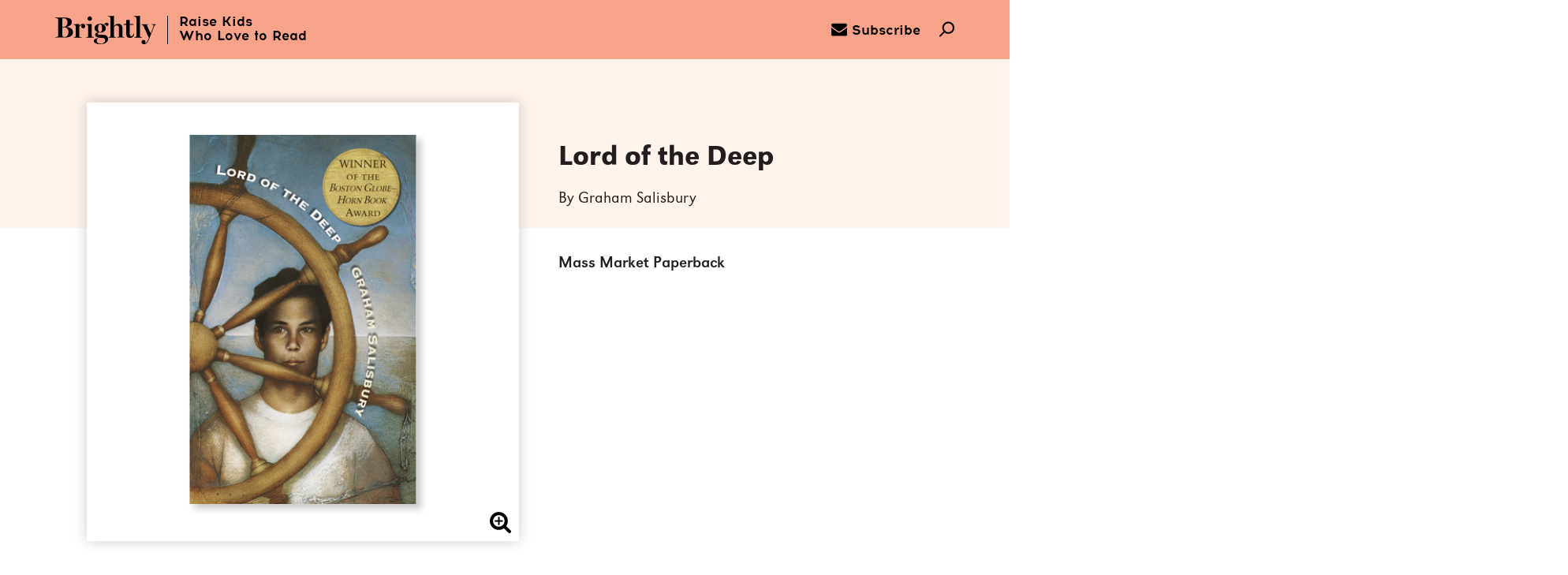

--- FILE ---
content_type: text/html; charset=UTF-8
request_url: https://www.readbrightly.com/books/9780440229117/lord-of-the-deep-by-graham-salisbury/
body_size: 22349
content:
<!DOCTYPE html>
<!--[if IE 7]>
<html class="ie ie7" lang="en-US" class="no-js">
<![endif]-->
<!--[if IE 8]>
<html class="ie ie8" lang="en-US" class="no-js">
<![endif]-->
<!--[if !(IE 7) | !(IE 8) ]><!-->
<html lang="en-US" class="no-js">
<!--<![endif]-->
<head>
	<meta charset="UTF-8">
	<meta charset="utf-8" />
	<meta name="viewport" content="width=device-width, initial-scale=1.0, user-scalable=no">
    	<!-- Fav and touch icons -->
	<link rel="shortcut icon" href="https://www.readbrightly.com/wp-content/themes/brightly/favicon.ico?v=1">
	<!-- non-retina iPhone pre iOS 7 -->
    <link rel="apple-touch-icon-precomposed" href="https://www.readbrightly.com/wp-content/themes/brightly/favicon-57.png" sizes="57x57">
    <!-- non-retina iPad pre iOS 7 -->
    <link rel="apple-touch-icon-precomposed" href="https://www.readbrightly.com/wp-content/themes/brightly/favicon-72.png" sizes="72x72">
    <!-- non-retina iPad iOS 7 -->
    <link rel="apple-touch-icon-precomposed" href="https://www.readbrightly.com/wp-content/themes/brightly/favicon-76.png" sizes="76x76">
    <!-- retina iPhone pre iOS 7 -->
    <link rel="apple-touch-icon-precomposed" href="https://www.readbrightly.com/wp-content/themes/brightly/favicon-114.png" sizes="114x114">
    <!-- retina iPhone iOS 7 -->
    <link rel="apple-touch-icon-precomposed" href="https://www.readbrightly.com/wp-content/themes/brightly/favicon-120.png" sizes="120x120">
    <!-- retina iPad pre iOS 7 -->
    <link rel="apple-touch-icon-precomposed" href="https://www.readbrightly.com/wp-content/themes/brightly/favicon-144.png" sizes="144x144">
    <!-- retina iPad iOS 7 -->
    <link rel="apple-touch-icon-precomposed" href="https://www.readbrightly.com/wp-content/themes/brightly/favicon-152.png" sizes="152x152">

    <!-- IE 10 Metro tile icon -->
    <meta name="msapplication-TileColor" content="#FFFFFF">
    <meta name="msapplication-TileImage" content="https://www.readbrightly.com/wp-content/themes/brightly/favicon-144.png">

	<!--Facebook Link Ownership markup-->
	<meta property="fb:pages" content="678235812265263" />

	<!--for pinterest verification-->
	<meta name="p:domain_verify" content="9b289967b6cf0a6e17dae6013e4693e3"/>

	<!--for google plus verification-->
	<link rel="publisher" href="https://plus.google.com/101354154985053748174/" />

    <link rel="canonical" href="https://www.readbrightly.com/books/9780440229117/lord-of-the-deep-by-graham-salisbury/" />

	<!--for google webmaster verification-->
	<meta name="google-site-verification" content="mCGP2Hf30Lo_Bgu0FzKN9Lncd5_WSsVmyzE3zppK14A" />
	<meta name="google-site-verification" content="VjWlVpRcZeeo6rA9nS3PwXj2b5HGZ38ShTRS3rn9fqw" />

	<meta name='robots' content='max-image-preview:large' />
<script type="text/javascript">
/* <![CDATA[ */
window._wpemojiSettings = {"baseUrl":"https:\/\/s.w.org\/images\/core\/emoji\/15.0.3\/72x72\/","ext":".png","svgUrl":"https:\/\/s.w.org\/images\/core\/emoji\/15.0.3\/svg\/","svgExt":".svg","source":{"concatemoji":"https:\/\/www.readbrightly.com\/wp-includes\/js\/wp-emoji-release.min.js?ver=6.6.1"}};
/*! This file is auto-generated */
!function(i,n){var o,s,e;function c(e){try{var t={supportTests:e,timestamp:(new Date).valueOf()};sessionStorage.setItem(o,JSON.stringify(t))}catch(e){}}function p(e,t,n){e.clearRect(0,0,e.canvas.width,e.canvas.height),e.fillText(t,0,0);var t=new Uint32Array(e.getImageData(0,0,e.canvas.width,e.canvas.height).data),r=(e.clearRect(0,0,e.canvas.width,e.canvas.height),e.fillText(n,0,0),new Uint32Array(e.getImageData(0,0,e.canvas.width,e.canvas.height).data));return t.every(function(e,t){return e===r[t]})}function u(e,t,n){switch(t){case"flag":return n(e,"\ud83c\udff3\ufe0f\u200d\u26a7\ufe0f","\ud83c\udff3\ufe0f\u200b\u26a7\ufe0f")?!1:!n(e,"\ud83c\uddfa\ud83c\uddf3","\ud83c\uddfa\u200b\ud83c\uddf3")&&!n(e,"\ud83c\udff4\udb40\udc67\udb40\udc62\udb40\udc65\udb40\udc6e\udb40\udc67\udb40\udc7f","\ud83c\udff4\u200b\udb40\udc67\u200b\udb40\udc62\u200b\udb40\udc65\u200b\udb40\udc6e\u200b\udb40\udc67\u200b\udb40\udc7f");case"emoji":return!n(e,"\ud83d\udc26\u200d\u2b1b","\ud83d\udc26\u200b\u2b1b")}return!1}function f(e,t,n){var r="undefined"!=typeof WorkerGlobalScope&&self instanceof WorkerGlobalScope?new OffscreenCanvas(300,150):i.createElement("canvas"),a=r.getContext("2d",{willReadFrequently:!0}),o=(a.textBaseline="top",a.font="600 32px Arial",{});return e.forEach(function(e){o[e]=t(a,e,n)}),o}function t(e){var t=i.createElement("script");t.src=e,t.defer=!0,i.head.appendChild(t)}"undefined"!=typeof Promise&&(o="wpEmojiSettingsSupports",s=["flag","emoji"],n.supports={everything:!0,everythingExceptFlag:!0},e=new Promise(function(e){i.addEventListener("DOMContentLoaded",e,{once:!0})}),new Promise(function(t){var n=function(){try{var e=JSON.parse(sessionStorage.getItem(o));if("object"==typeof e&&"number"==typeof e.timestamp&&(new Date).valueOf()<e.timestamp+604800&&"object"==typeof e.supportTests)return e.supportTests}catch(e){}return null}();if(!n){if("undefined"!=typeof Worker&&"undefined"!=typeof OffscreenCanvas&&"undefined"!=typeof URL&&URL.createObjectURL&&"undefined"!=typeof Blob)try{var e="postMessage("+f.toString()+"("+[JSON.stringify(s),u.toString(),p.toString()].join(",")+"));",r=new Blob([e],{type:"text/javascript"}),a=new Worker(URL.createObjectURL(r),{name:"wpTestEmojiSupports"});return void(a.onmessage=function(e){c(n=e.data),a.terminate(),t(n)})}catch(e){}c(n=f(s,u,p))}t(n)}).then(function(e){for(var t in e)n.supports[t]=e[t],n.supports.everything=n.supports.everything&&n.supports[t],"flag"!==t&&(n.supports.everythingExceptFlag=n.supports.everythingExceptFlag&&n.supports[t]);n.supports.everythingExceptFlag=n.supports.everythingExceptFlag&&!n.supports.flag,n.DOMReady=!1,n.readyCallback=function(){n.DOMReady=!0}}).then(function(){return e}).then(function(){var e;n.supports.everything||(n.readyCallback(),(e=n.source||{}).concatemoji?t(e.concatemoji):e.wpemoji&&e.twemoji&&(t(e.twemoji),t(e.wpemoji)))}))}((window,document),window._wpemojiSettings);
/* ]]> */
</script>
<style id='wp-emoji-styles-inline-css' type='text/css'>

	img.wp-smiley, img.emoji {
		display: inline !important;
		border: none !important;
		box-shadow: none !important;
		height: 1em !important;
		width: 1em !important;
		margin: 0 0.07em !important;
		vertical-align: -0.1em !important;
		background: none !important;
		padding: 0 !important;
	}
</style>
<style id='co-authors-plus-coauthors-style-inline-css' type='text/css'>
.wp-block-co-authors-plus-coauthors.is-layout-flow [class*=wp-block-co-authors-plus]{display:inline}

</style>
<style id='co-authors-plus-avatar-style-inline-css' type='text/css'>
.wp-block-co-authors-plus-avatar :where(img){height:auto;max-width:100%;vertical-align:bottom}.wp-block-co-authors-plus-coauthors.is-layout-flow .wp-block-co-authors-plus-avatar :where(img){vertical-align:middle}.wp-block-co-authors-plus-avatar:is(.alignleft,.alignright){display:table}.wp-block-co-authors-plus-avatar.aligncenter{display:table;margin-inline:auto}

</style>
<style id='co-authors-plus-image-style-inline-css' type='text/css'>
.wp-block-co-authors-plus-image{margin-bottom:0}.wp-block-co-authors-plus-image :where(img){height:auto;max-width:100%;vertical-align:bottom}.wp-block-co-authors-plus-coauthors.is-layout-flow .wp-block-co-authors-plus-image :where(img){vertical-align:middle}.wp-block-co-authors-plus-image:is(.alignfull,.alignwide) :where(img){width:100%}.wp-block-co-authors-plus-image:is(.alignleft,.alignright){display:table}.wp-block-co-authors-plus-image.aligncenter{display:table;margin-inline:auto}

</style>
<link rel='stylesheet' id='rb-css' href='https://www.readbrightly.com/wp-content/themes/brightly/assets/css/brightly.min.css?ver=cb20260115031146' type='text/css' media='screen, print' />
<link rel='stylesheet' id='book_style-css' href='https://www.readbrightly.com/wp-content/themes/brightly/assets/css/book.min.css?ver=cb20260115031146' type='text/css' media='all' />
<script type="text/javascript" src="https://www.readbrightly.com/wp-includes/js/jquery/jquery.min.js?ver=3.7.1" id="jquery-core-js"></script>
<script type="text/javascript" src="https://www.readbrightly.com/wp-includes/js/jquery/jquery-migrate.min.js?ver=3.4.1" id="jquery-migrate-js"></script>
<script type="text/javascript" src="https://www.readbrightly.com/wp-content/themes/_krnl/js/krnl/bootstrap.js?ver=0.1" id="krnl_bootstrap-js"></script>
<script type="text/javascript" src="https://www.readbrightly.com/wp-content/themes/brightly/assets/js/book.js?ver=cb20260115031146" id="book_script-js"></script>
<link rel="https://api.w.org/" href="https://www.readbrightly.com/wp-json/" /><link rel="EditURI" type="application/rsd+xml" title="RSD" href="https://www.readbrightly.com/xmlrpc.php?rsd" />
<link rel="alternate" title="oEmbed (JSON)" type="application/json+oembed" href="https://www.readbrightly.com/wp-json/oembed/1.0/embed?url=https%3A%2F%2Fwww.readbrightly.com%2Fbooks%2F9780440229117%2Flord-of-the-deep-by-graham-salisbury" />
<link rel="alternate" title="oEmbed (XML)" type="text/xml+oembed" href="https://www.readbrightly.com/wp-json/oembed/1.0/embed?url=https%3A%2F%2Fwww.readbrightly.com%2Fbooks%2F9780440229117%2Flord-of-the-deep-by-graham-salisbury&#038;format=xml" />
<script type="text/javascript">var ajaxurl = "https://www.readbrightly.com/wp-admin/admin-ajax.php"</script>    
<title>Lord of the Deep by Graham Salisbury: 9780440229117 | Brightly Shop</title>
<meta itemprop="name" content="Lord of the Deep by Graham Salisbury: 9780440229117 | Brightly Shop"/>
<meta property="og:title" content="Lord of the Deep by Graham Salisbury: 9780440229117 | Brightly Shop"/>
<meta name="twitter:title" content="Lord of the Deep by Graham Salisbury: 9780440229117 | Brightly Shop"/>
<meta itemprop="image" content="https://images.penguinrandomhouse.com/cover/9780440229117"/>
<meta property="og:image" content="https://images.penguinrandomhouse.com/cover/9780440229117"/>
<meta name="twitter:image" content="https://images.penguinrandomhouse.com/cover/9780440229117"/>
<meta name="og:image:alt" content="Lord of the Deep by Graham Salisbury"/>
<meta name="description" content="Fishing. This is it, the big time. Mikey&#039;s 13, a deckhand working on a charter boat   in Hawaii. Working for the best skipper anywhere, his stepdad, Bill...."/>
<meta itemprop="description" content="Fishing. This is it, the big time. Mikey&#039;s 13, a deckhand working on a charter boat   in Hawaii. Working for the best skipper anywhere, his stepdad, Bill. Before Bill   came along, it was just Mikey and..."/>
<meta property="og:description" content="Fishing. This is it, the big time. Mikey&#039;s 13, a deckhand working on a charter boat   in Hawaii. Working for the best skipper anywhere, his stepdad, Bill. Before Bill   came along, it was just Mikey and..."/>
<meta name="twitter:description" content="Fishing. This is it, the big time. Mikey&#039;s 13, a deckhand working on a charter boat   in Hawaii. Working for the best skipper anywhere, his stepdad, Bill. Before Bill   came along, it was just..."/>
<meta name="twitter:card" content="Fishing. This is it, the big time. Mikey&#039;s 13, a deckhand working on a charter boat   in Hawaii. Working for the best skipper anywhere, his stepdad, Bill...."/>
<meta itemprop="price" content="6.99"/>
<meta itemprop="priceCurrency" content="USD"/>
<meta property="og:price:currency" content="USD"/>
<meta property="og:price:amount" content="6.99"/>
<meta property="og:url" content="https://www.readbrightly.com/books/9780440229117/lord-of-the-deep-by-graham-salisbury/"/>
<meta property="og:type" content="product"/>
<meta name="og:availability" content="instock"/>
<meta property="fb:app_id" content="678235812265263"/>
<meta name="twitter:site" content="@ReadBrightly"/>
<meta property="og:locale" content="en_us"/>


	<!-- HTML5 Shim and Respond.js IE8 support of HTML5 elements and media queries -->
	<!-- WARNING: Respond.js doesn't work if you view the page via file:// -->
	<!--[if lt IE 9]>
		<script src="https://oss.maxcdn.com/libs/html5shiv/3.7.0/html5shiv.js"></script>
		<script src="https://oss.maxcdn.com/libs/respond.js/1.4.2/respond.min.js"></script>
	<![endif]-->

	<!--[if gte IE 9]>
	<style type="text/css">
		.gradient { filter: none; }
	</style>
	<![endif]-->
	<script>
        var View = View || {}; 
        View.site_root = 'https://www.readbrightly.com/wp-content/themes/brightly';
        var country_code = "US";
    </script>
</head>
<body class="wp_router_page-template-default single single-wp_router_page postid-18591 storefront productdetail">
<a id="skip_to_main" href="#sf_main">Skip to Main Content (Press Enter)</a>
<header class="site-header">
    	<nav class="primary container">
		<div class="nav-left">
			<a href="#0" class="nav-left__menu nav-icon icon-hamburger" data-menu="main"><!-- Generated by IcoMoon.io -->
<svg version="1.1" xmlns="http://www.w3.org/2000/svg" width="48" height="32" viewBox="0 0 48 32">
<title>uniE610</title>
<path d="M2.286 4.571h43.429c1.264 0 2.286-1.024 2.286-2.286s-1.022-2.286-2.286-2.286h-43.429c-1.262 0-2.286 1.024-2.286 2.286s1.024 2.286 2.286 2.286zM45.714 13.714h-43.429c-1.262 0-2.286 1.024-2.286 2.286s1.024 2.286 2.286 2.286h43.429c1.264 0 2.286-1.024 2.286-2.286s-1.022-2.286-2.286-2.286zM45.714 27.429h-43.429c-1.262 0-2.286 1.022-2.286 2.286s1.024 2.286 2.286 2.286h43.429c1.264 0 2.286-1.022 2.286-2.286s-1.022-2.286-2.286-2.286z"></path>
</svg>
</a></a>

			<a href="#" title="Brightly" alt="Brightly" class="nav-left__masthead" aria-label="Home">
				<span class="logo"><!-- Generated by IcoMoon.io -->
<svg version="1.1" xmlns="http://www.w3.org/2000/svg" width="114" height="32" viewBox="0 0 114 32">
<title>uniE60B</title>
<path d="M108.901 9.633v0c0 0.084 0.084 0.251 0.168 0.251h0.168c0.838 0.168 2.178 0.335 2.178 1.005 0 0.251-0.084 0.586-0.251 1.089-0.921 2.597-2.262 5.948-3.099 7.958-0.084-0.251-0.251-0.503-0.419-0.838-1.173-2.513-3.183-6.785-3.602-7.958-0.168-0.335-0.251-0.586-0.251-0.67 0-0.168 0.168-0.503 1.592-0.503h0.084c0.168 0 0.251-0.168 0.251-0.251v0c0-0.168-0.168-0.251-0.251-0.251h-7.707c-0.168 0-0.251 0.084-0.251 0.251v0c0 0.168 0.084 0.251 0.251 0.251l0.251 0.084c0.754 0.168 1.34 0.503 1.759 1.424 0.419 0.838 1.089 2.346 1.927 4.105 1.424 3.099 3.267 7.037 4.356 9.466-0.168 0.503-0.754 2.010-1.675 3.518-0.838 1.424-1.759 2.346-2.513 2.597 0-0.084 0.084-0.251 0.084-0.419 0.084-0.503 0.168-1.173 0.168-1.424 0-0.67-0.251-1.257-0.754-1.592-0.419-0.251-0.921-0.419-1.424-0.419-1.34 0-2.262 1.173-2.262 2.262s0.586 1.675 1.005 2.010c0.503 0.335 1.173 0.586 1.759 0.586 1.257 0 2.262-0.419 3.183-1.424 1.005-1.005 2.010-2.764 3.099-5.529 0.251-0.586 0.503-1.257 0.838-2.094 1.424-3.686 3.686-9.298 4.524-11.393 0.503-1.173 1.089-1.508 1.927-1.675h0.168c0.084 0 0.168-0.084 0.168-0.251v0c0-0.168-0.084-0.251-0.251-0.251h-5.11c0-0.084-0.084 0-0.084 0.084zM56.796 9.466c0.168 1.34 0.754 1.927 1.843 1.927 1.005 0 1.675-0.754 1.675-1.843s-0.921-1.759-1.759-1.759c-1.508 0-2.429 0.754-3.351 2.010-0.084 0-0.168-0.084-0.335-0.084-0.754-0.251-2.178-0.754-3.937-0.754-1.675 0-3.267 0.419-4.44 1.257-1.34 0.921-2.010 2.262-2.010 3.77 0 2.010 1.34 3.602 3.853 4.524-1.257 0.419-3.099 1.005-3.099 2.848 0 1.34 1.089 2.429 3.267 3.099 0.335 0.084 1.089 0.251 1.675 0.335 1.089 0.084 4.272 0.251 4.775 0.419 1.424 0.503 1.592 1.675 1.592 2.178 0 2.429-1.843 4.021-4.775 4.021-3.518 0-4.775-1.675-4.775-3.351 0-1.005 0.335-1.759 1.34-2.346 0.168-0.084 0.168-0.251 0.084-0.419v0c-0.084-0.084-0.168-0.084-0.251-0.084-2.513 0.419-4.524 1.424-4.524 2.932 0 1.34 0.586 2.094 1.759 2.764 1.257 0.754 3.183 1.089 5.78 1.089 2.848 0 5.026-0.586 6.534-1.675 1.34-1.005 2.094-2.429 2.094-4.105 0-1.759-0.838-2.848-1.508-3.435-0.838-0.754-1.927-1.173-3.016-1.257l-3.937-0.168c-0.168 0-0.335 0-0.503 0-1.759-0.084-2.848-0.168-2.848-1.257 0-0.503 0.419-0.838 0.838-1.089h2.262c3.016 0 6.115-1.759 6.115-4.775 0-1.508-0.586-2.848-1.759-3.853v-0.084c0.168-0.335 0.586-0.754 1.34-0.838zM52.524 17.173c-0.419 0.838-1.005 1.257-1.759 1.257-2.010 0-2.262-3.099-2.262-4.44 0-2.848 0.754-4.356 2.178-4.356 0.838 0 1.424 0.419 1.843 1.34 0.419 1.005 0.503 2.178 0.503 3.099 0.084 1.34-0.084 2.429-0.503 3.099zM17.508 13.99c-1.257-0.838-3.016-1.34-4.775-1.508v-0.084c1.843-0.335 3.267-0.921 4.272-1.675 1.257-0.921 1.843-2.262 1.843-3.853 0-3.099-2.681-4.859-7.288-4.859h-11.225c-0.168 0-0.251 0.084-0.251 0.251v0c0 0.168 0.084 0.251 0.251 0.251h0.084c0.503 0 1.508 0.168 2.094 0.419 0.67 0.251 0.921 0.754 0.921 1.508v17.759c0 0.754-0.251 1.257-0.921 1.508-0.419 0.168-1.592 0.335-2.178 0.335h-0.084c-0.168 0-0.251 0.084-0.251 0.251v0c0 0.168 0.084 0.251 0.251 0.251h11.141c2.429 0 4.524-0.503 6.031-1.34 1.759-1.089 2.681-2.681 2.681-4.691 0-1.843-0.921-3.435-2.597-4.524zM8.042 2.764c0.586 0 1.508 0 1.927 0 1.089 0 2.010 0.419 2.764 1.257s1.173 2.010 1.173 3.435c0 4.44-3.267 4.942-4.607 4.942h-1.257v-9.633zM13.99 22.115c-0.754 1.257-1.843 1.843-3.267 1.843s-2.178-0.335-2.513-1.173c-0.084-0.251-0.084-0.419-0.084-0.67v-9.047c0.503 0 1.508-0.084 1.927-0.084 1.508 0 2.764 0.503 3.686 1.508 0.838 0.921 1.257 2.178 1.257 3.602 0 1.508-0.335 2.932-1.005 4.021zM31.497 9.047c-1.508 0-2.932 0.838-4.272 2.429v-1.927c0-0.084 0-0.168-0.084-0.251v0c-0.084-0.084-0.168-0.084-0.251-0.084l-5.948 0.335c-0.168 0-0.251 0.084-0.251 0.251v0c0 0.168 0.084 0.251 0.251 0.251h0.084c0.67 0 1.089 0.168 1.424 0.419 0.419 0.335 0.754 1.005 0.754 1.592v10.555c0 0.754-0.251 1.173-0.754 1.34-0.419 0.168-0.67 0.168-1.173 0.251h-0.084c-0.168 0-0.251 0.084-0.251 0.251v0c0 0.168 0.084 0.251 0.251 0.251h8.796c0.168 0 0.251-0.084 0.251-0.251v0c0-0.168-0.084-0.251-0.251-0.251 0 0-0.084 0-0.084 0-0.586 0-1.424-0.084-1.927-0.251-0.503-0.251-0.754-0.67-0.754-1.34v-10.136c0.419-0.67 1.508-1.759 2.764-1.927 0 0.084 0 0.084-0.084 0.168-0.168 0.419-0.335 0.921-0.335 1.424 0 1.257 0.838 2.010 2.178 2.010 1.257 0 2.262-1.089 2.262-2.513 0-1.508-1.005-2.597-2.513-2.597zM39.12 5.613c1.424 0 2.513-1.089 2.513-2.513 0-1.34-1.089-2.429-2.513-2.429s-2.513 1.089-2.513 2.513c0 1.34 1.173 2.429 2.513 2.429zM43.476 24.126c-0.419 0-0.921-0.084-1.34-0.251-0.503-0.251-0.754-0.67-0.754-1.34v-12.984c0-0.084 0-0.168-0.084-0.251v0c0 0-0.084-0.084-0.251-0.084l-6.199 0.335c-0.168 0-0.251 0.084-0.251 0.251v0c0 0.168 0.084 0.251 0.251 0.251h0.084c0.67 0 1.34 0.168 1.675 0.419 0.503 0.335 0.754 0.921 0.754 1.592v10.555c0 0.419-0.084 1.089-0.754 1.34-0.419 0.168-0.67 0.168-1.257 0.251v0c-0.168 0-0.251 0.084-0.251 0.251v0c0 0.168 0.084 0.251 0.251 0.251h8.209c0.168 0 0.251-0.084 0.251-0.251v0c0-0.168-0.084-0.251-0.251-0.251 0-0.084 0-0.084-0.084-0.084zM76.817 23.874c-0.503-0.251-0.67-0.586-0.67-1.34v-8.209c0-3.435-1.675-5.277-4.607-5.277-2.597 0-3.853 1.257-4.942 2.429-0.084 0.084-0.084 0.084-0.168 0.168v-11.309c0-0.084 0-0.168-0.084-0.251v0c-0.084-0.084-0.168-0.084-0.251-0.084l-6.534 0.335c-0.168 0-0.251 0.084-0.251 0.251v0c0.084 0.168 0.168 0.251 0.335 0.251h0.168c0.586 0 1.592 0.168 1.927 0.419 0.419 0.335 0.754 0.921 0.754 1.675v19.686c0 0.67-0.251 1.089-0.754 1.257-0.419 0.084-0.586 0.168-1.173 0.251h-0.084c-0.168 0-0.251 0.084-0.251 0.251v0c0 0.168 0.084 0.251 0.251 0.251h7.874c0.168 0 0.251-0.084 0.251-0.251v0c0-0.168-0.084-0.251-0.251-0.251h-0.084c-0.503 0-0.754-0.084-1.173-0.251s-0.586-0.67-0.586-1.34v-9.969c0.335-0.67 1.424-1.759 3.351-1.759 1.089 0 2.262 0.838 2.262 3.099v8.544c0 0.754-0.168 1.173-0.586 1.34-0.335 0.084-0.503 0.168-1.089 0.168h-0.084c-0.168 0-0.251 0.084-0.251 0.251v0c0 0.168 0.084 0.251 0.251 0.251h7.874c0.168 0 0.251-0.084 0.251-0.251v0c0-0.168-0.084-0.251-0.251-0.251h-0.084c-0.67 0.084-0.921 0.084-1.34-0.084zM88.544 20.44c-0.084 0.586-0.251 1.173-0.586 1.675-0.419 0.586-0.921 0.921-1.508 0.921-1.424 0-2.094-0.921-2.094-2.848v-9.969h3.937c0.251 0 0.419-0.168 0.419-0.419v0c0-0.251-0.168-0.419-0.419-0.419h-3.937v-4.44c0-0.168-0.168-0.335-0.335-0.335h-3.267c-0.168 0-0.335 0.168-0.335 0.335v2.932c0 0.838-0.67 1.508-1.508 1.508h-1.173c-0.251 0-0.419 0.168-0.419 0.419v0c0 0.251 0.168 0.419 0.419 0.419h2.597v10.052c0 1.508 0.335 2.681 1.089 3.435 0.754 0.838 1.843 1.257 3.267 1.257 3.099 0 4.44-2.429 4.607-4.607v0c0-0.168-0.168-0.335-0.335-0.335v0c-0.251 0-0.419 0.168-0.419 0.419v0zM91.058 23.958c-0.419 0.084-0.586 0.168-1.173 0.168h-0.084c-0.168 0-0.251 0.084-0.251 0.251v0c0 0.168 0.084 0.251 0.251 0.251h8.126c0.168 0 0.251-0.084 0.251-0.251v0c0-0.168-0.084-0.251-0.251-0.251h-0.084c-0.586 0-0.67-0.084-1.173-0.251-0.503-0.251-0.754-0.67-0.754-1.424v-22.115c0-0.084 0-0.168-0.084-0.251v0c-0.084-0.084-0.168-0.084-0.335-0.084l-6.534 0.335c-0.168 0-0.251 0.084-0.251 0.251v0c0 0.168 0.084 0.251 0.251 0.251h0.084c0.67 0 1.675 0.168 2.010 0.419 0.503 0.335 0.754 1.005 0.838 1.675v19.686c0 0.67-0.251 1.089-0.838 1.34z"></path>
</svg>
</span>
				<span class="tagline">Raise Kids<br>Who Love to Read</span>
			</a>
		</div>

		<div class="nav-right">
			<a href="/subscribe/" class="nav-right__icon nav-icon icon-mail" aria-label="subscribe to our email"><!-- Generated by IcoMoon.io -->
<svg version="1.1" xmlns="http://www.w3.org/2000/svg" width="28" height="28" viewBox="0 0 28 28">
<title>envelope</title>
<path d="M28 11.094v12.406c0 1.375-1.125 2.5-2.5 2.5h-23c-1.375 0-2.5-1.125-2.5-2.5v-12.406c0.469 0.516 1 0.969 1.578 1.359 2.594 1.766 5.219 3.531 7.766 5.391 1.313 0.969 2.938 2.156 4.641 2.156h0.031c1.703 0 3.328-1.188 4.641-2.156 2.547-1.844 5.172-3.625 7.781-5.391 0.562-0.391 1.094-0.844 1.563-1.359zM28 6.5c0 1.75-1.297 3.328-2.672 4.281-2.438 1.687-4.891 3.375-7.313 5.078-1.016 0.703-2.734 2.141-4 2.141h-0.031c-1.266 0-2.984-1.437-4-2.141-2.422-1.703-4.875-3.391-7.297-5.078-1.109-0.75-2.688-2.516-2.688-3.938 0-1.531 0.828-2.844 2.5-2.844h23c1.359 0 2.5 1.125 2.5 2.5z"></path>
</svg>
<span>Subscribe</span></a>
			<a href="#" class="nav-right__icon nav-icon icon-search" aria-label="search"><!-- Generated by IcoMoon.io -->
<svg version="1.1" xmlns="http://www.w3.org/2000/svg" width="32" height="32" viewBox="0 0 32 32">
<title>uniE603</title>
<path d="M28.222 3.797c-2.449-2.449-5.705-3.797-9.167-3.797-3.464 0-6.72 1.348-9.169 3.797-4.624 4.625-5.003 11.899-1.167 16.975l-8.199 8.201c-0.693 0.693-0.693 1.814 0 2.508 0.346 0.346 0.8 0.52 1.254 0.52s0.908-0.174 1.254-0.52l8.196-8.196c2.244 1.71 4.962 2.648 7.832 2.648 3.464 0 6.72-1.35 9.167-3.799 5.055-5.055 5.055-13.28 0-18.337zM25.715 19.626c-1.779 1.779-4.145 2.76-6.66 2.76s-4.881-0.979-6.66-2.76c-3.671-3.671-3.671-9.648 0-13.321 1.777-1.779 4.143-2.758 6.66-2.758 2.515 0 4.881 0.979 6.66 2.758 3.671 3.673 3.671 9.65 0 13.321z"></path>
</svg>
</a>
		</div>
	</nav>

    <nav class="subnav">
        <div class="container">
                            <a
                    href="/ages-stages/baby-toddler"
                    class="subnav__link baby-toddler"
                    data-menu="baby-toddler"
                    data-age-stage="Baby & Toddler"
                    aria-label="Baby & Toddler (0-2)"
                    accs-click="true"
                >
                    <span class="underline"></span><span class="copy">Baby & Toddler (0-2)</span><span class="link_bg"></span>
                </a>
                            <a
                    href="/ages-stages/pre-k"
                    class="subnav__link pre-k"
                    data-menu="pre-k"
                    data-age-stage="Pre-K"
                    aria-label="Pre-K (3–5)"
                    accs-click="true"
                >
                    <span class="underline"></span><span class="copy">Pre-K (3–5)</span><span class="link_bg"></span>
                </a>
                            <a
                    href="/ages-stages/growing-reader"
                    class="subnav__link growing-reader"
                    data-menu="growing-reader"
                    data-age-stage="Growing Reader"
                    aria-label="Growing Reader (6–8)"
                    accs-click="true"
                >
                    <span class="underline"></span><span class="copy">Growing Reader (6–8)</span><span class="link_bg"></span>
                </a>
                            <a
                    href="/ages-stages/tween"
                    class="subnav__link tween"
                    data-menu="tween"
                    data-age-stage="Tween"
                    aria-label="Tween (9–12)"
                    accs-click="true"
                >
                    <span class="underline"></span><span class="copy">Tween (9–12)</span><span class="link_bg"></span>
                </a>
                            <a
                    href="/ages-stages/teen"
                    class="subnav__link teen"
                    data-menu="teen"
                    data-age-stage="Teen"
                    aria-label="Teen (13+)"
                    accs-click="true"
                >
                    <span class="underline"></span><span class="copy">Teen (13+)</span><span class="link_bg"></span>
                </a>
                    </div>
    </nav>

    <div class="overlay"></div>
    <nav class="secondary">
        <div class="container">
            <div class="menu main-menu">
                <a href="#0" class="icon-cross close-btn"><!-- Generated by IcoMoon.io -->
<svg version="1.1" xmlns="http://www.w3.org/2000/svg" width="32" height="32" viewBox="0 0 32 32">
<title>cross</title>
<path d="M31.708 25.708c-0-0-0-0-0-0l-9.708-9.708 9.708-9.708c0-0 0-0 0-0 0.105-0.105 0.18-0.227 0.229-0.357 0.133-0.356 0.057-0.771-0.229-1.057l-4.586-4.586c-0.286-0.286-0.702-0.361-1.057-0.229-0.13 0.048-0.252 0.124-0.357 0.228 0 0-0 0-0 0l-9.708 9.708-9.708-9.708c-0-0-0-0-0-0-0.105-0.104-0.227-0.18-0.357-0.228-0.356-0.133-0.771-0.057-1.057 0.229l-4.586 4.586c-0.286 0.286-0.361 0.702-0.229 1.057 0.049 0.13 0.124 0.252 0.229 0.357 0 0 0 0 0 0l9.708 9.708-9.708 9.708c-0 0-0 0-0 0-0.104 0.105-0.18 0.227-0.229 0.357-0.133 0.355-0.057 0.771 0.229 1.057l4.586 4.586c0.286 0.286 0.702 0.361 1.057 0.229 0.13-0.049 0.252-0.124 0.357-0.229 0-0 0-0 0-0l9.708-9.708 9.708 9.708c0 0 0 0 0 0 0.105 0.105 0.227 0.18 0.357 0.229 0.356 0.133 0.771 0.057 1.057-0.229l4.586-4.586c0.286-0.286 0.362-0.702 0.229-1.057-0.049-0.13-0.124-0.252-0.229-0.357z"></path>
</svg>
</a>
                <section class="search">
                    <div class="hdr fade-slide">Search</div>
                    <form role="search" method="get" class="container fade-slide" id="mobile-search" action="https://www.readbrightly.com/search/">
                        <a href="#0" class="icon-arrow-right submit-btn inactive"><!-- Generated by IcoMoon.io -->
<svg version="1.1" xmlns="http://www.w3.org/2000/svg" width="23" height="28" viewBox="0 0 23 28">
<title>arrow-right</title>
<path d="M23 15c0 0.531-0.203 1.047-0.578 1.422l-10.172 10.172c-0.375 0.359-0.891 0.578-1.422 0.578s-1.031-0.219-1.406-0.578l-1.172-1.172c-0.375-0.375-0.594-0.891-0.594-1.422s0.219-1.047 0.594-1.422l4.578-4.578h-11c-1.125 0-1.828-0.938-1.828-2v-2c0-1.062 0.703-2 1.828-2h11l-4.578-4.594c-0.375-0.359-0.594-0.875-0.594-1.406s0.219-1.047 0.594-1.406l1.172-1.172c0.375-0.375 0.875-0.594 1.406-0.594s1.047 0.219 1.422 0.594l10.172 10.172c0.375 0.359 0.578 0.875 0.578 1.406z"></path>
</svg>
</a>
                        <input type="search" name="s" id="s" placeholder="Search by title or topic" />
                        <input type="submit" value="Search" />
                    </form>
                </section>
                <section class="ages-stages">
                    <div class="hdr fade-slide">Discover</div>
                                            <a
                            href="#0"
                            class="main-menu__as-link baby-toddler fade-slide"
                            data-menu="baby-toddler"
                            data-age-stage="Baby & Toddler"
                        >
                            <span>Baby & Toddler (0-2)</span>
                        </a>
                                            <a
                            href="#0"
                            class="main-menu__as-link pre-k fade-slide"
                            data-menu="pre-k"
                            data-age-stage="Pre-K"
                        >
                            <span>Pre-K (3–5)</span>
                        </a>
                                            <a
                            href="#0"
                            class="main-menu__as-link growing-reader fade-slide"
                            data-menu="growing-reader"
                            data-age-stage="Growing Reader"
                        >
                            <span>Growing Reader (6–8)</span>
                        </a>
                                            <a
                            href="#0"
                            class="main-menu__as-link tween fade-slide"
                            data-menu="tween"
                            data-age-stage="Tween"
                        >
                            <span>Tween (9–12)</span>
                        </a>
                                            <a
                            href="#0"
                            class="main-menu__as-link teen fade-slide"
                            data-menu="teen"
                            data-age-stage="Teen"
                        >
                            <span>Teen (13+)</span>
                        </a>
                                    </section>

                <section class="featured_post">
                    <div class="hdr fade-slide">Editor's Pick</div>
                    <a href="/kids-activity-books" class="main-menu__featured-post-link" data-title="Activity Books To Keep Your Kids Occupied This Winter">
						<span class="fade-slide"><p>Activity books to keep your kids occupied this winter.</p>
</span>
                        <img src="" class="fade-slide mobile-only lazy" data-src="https://assets.readbrightly.com/wp-content/uploads/2020/01/winter-activity-books-feat-596x426.jpg" alt=""/>
                    </a>
                </section>

                <section class="newsletter">
                    <div class="hdr fade-slide">Stay Connected</div>
                    <span class="fade-slide"><p>Get reading picks, tips, and activities in your inbox.</p>
</span>
                    <form action="" name="mobile_nav_subscribe" method="POST" class="fade-slide" novalidate>

                        <input type="hidden" name="acqcode" value="BRIGHTLY_MOBILE-HAMBURGER-MENU_STATIC_ONGOING">
                        <input type="hidden" name="cmp_sub_15148" value="submitted">
                        <input type="hidden" name="brightly_newsletter_nonce" value="c14c9f90c3">

                        <a href="#0" class="icon-arrow-right submit-btn inactive"><!-- Generated by IcoMoon.io -->
<svg version="1.1" xmlns="http://www.w3.org/2000/svg" width="23" height="28" viewBox="0 0 23 28">
<title>arrow-right</title>
<path d="M23 15c0 0.531-0.203 1.047-0.578 1.422l-10.172 10.172c-0.375 0.359-0.891 0.578-1.422 0.578s-1.031-0.219-1.406-0.578l-1.172-1.172c-0.375-0.375-0.594-0.891-0.594-1.422s0.219-1.047 0.594-1.422l4.578-4.578h-11c-1.125 0-1.828-0.938-1.828-2v-2c0-1.062 0.703-2 1.828-2h11l-4.578-4.594c-0.375-0.359-0.594-0.875-0.594-1.406s0.219-1.047 0.594-1.406l1.172-1.172c0.375-0.375 0.875-0.594 1.406-0.594s1.047 0.219 1.422 0.594l10.172 10.172c0.375 0.359 0.578 0.875 0.578 1.406z"></path>
</svg>
</a>
                        <input type="email" name="email" placeholder="yourname@email.com"/>
                        <input type="submit" value="" class="button" name="cmp_">
                        <p class="legal">By submitting my email, I acknowledge that I have read and agree to Penguin Random House's <a href="https://www.penguinrandomhouse.com/privacy/" target="_blank">Privacy Policy</a> and <a href="https://www.penguinrandomhouse.com/terms/" target="_blank">Terms of Use</a> and understand that Penguin Random House collects <a href="https://www.penguinrandomhouse.com/privacy/#what-information-we-collect-about-you" target="_blank">certain categories of personal information</a> for the <a href="https://www.penguinrandomhouse.com/privacy/#how-we-use-your-information" target="_blank">purposes listed</a> in that policy, <a href="https://www.penguinrandomhouse.com/privacy/#disclosure-sale-and-sharing-of-personal-information" target="_blank">discloses, sells, or shares certain personal information</a> and <a href="https://www.penguinrandomhouse.com/privacy/#retention-of-personal-information" target="_blank">retains personal information</a> in accordance with the <a href="https://www.penguinrandomhouse.com/privacy/" target="_blank">policy</a>. You can <a href="https://www.penguinrandomhouse.com/privacy/right-to-opt-out-of-sale-form/" target="_blank">opt-out</a> of the sale or sharing of personal information anytime.</p>
                    </form>
                </section>

                <section class="about">
                    <a href="/about-brightly/" class="main-menu__about-link">
                        <div class="hdr fade-slide">About Brightly</div>
                    </a>
                </section>

                <section class="share">
					<span class="fade-slide">
						<a target="_blank" href="https://www.facebook.com/ReadBrightly" data-share="facebook" data-name="Facebook" class="main-menu__social-link"><i class="icon-facebook"><!-- Generated by IcoMoon.io -->
<svg version="1.1" xmlns="http://www.w3.org/2000/svg" width="16" height="28" viewBox="0 0 16 28">
<title>facebook</title>
<path d="M14.984 0.187v4.125h-2.453c-1.922 0-2.281 0.922-2.281 2.25v2.953h4.578l-0.609 4.625h-3.969v11.859h-4.781v-11.859h-3.984v-4.625h3.984v-3.406c0-3.953 2.422-6.109 5.953-6.109 1.687 0 3.141 0.125 3.563 0.187z"></path>
</svg>
</i></a>
						<a target="_blank" href="http://instagram.com/readbrightly" data-name="Instagram" class="main-menu__social-link"><i class="icon-instagram"><!-- Generated by IcoMoon.io -->
<svg version="1.1" xmlns="http://www.w3.org/2000/svg" width="24" height="28" viewBox="0 0 24 28">
<title>instagram</title>
<path d="M16 14c0-2.203-1.797-4-4-4s-4 1.797-4 4 1.797 4 4 4 4-1.797 4-4zM18.156 14c0 3.406-2.75 6.156-6.156 6.156s-6.156-2.75-6.156-6.156 2.75-6.156 6.156-6.156 6.156 2.75 6.156 6.156zM19.844 7.594c0 0.797-0.641 1.437-1.437 1.437s-1.437-0.641-1.437-1.437 0.641-1.437 1.437-1.437 1.437 0.641 1.437 1.437zM12 4.156c-1.75 0-5.5-0.141-7.078 0.484-0.547 0.219-0.953 0.484-1.375 0.906s-0.688 0.828-0.906 1.375c-0.625 1.578-0.484 5.328-0.484 7.078s-0.141 5.5 0.484 7.078c0.219 0.547 0.484 0.953 0.906 1.375s0.828 0.688 1.375 0.906c1.578 0.625 5.328 0.484 7.078 0.484s5.5 0.141 7.078-0.484c0.547-0.219 0.953-0.484 1.375-0.906s0.688-0.828 0.906-1.375c0.625-1.578 0.484-5.328 0.484-7.078s0.141-5.5-0.484-7.078c-0.219-0.547-0.484-0.953-0.906-1.375s-0.828-0.688-1.375-0.906c-1.578-0.625-5.328-0.484-7.078-0.484zM24 14c0 1.656 0.016 3.297-0.078 4.953-0.094 1.922-0.531 3.625-1.937 5.031s-3.109 1.844-5.031 1.937c-1.656 0.094-3.297 0.078-4.953 0.078s-3.297 0.016-4.953-0.078c-1.922-0.094-3.625-0.531-5.031-1.937s-1.844-3.109-1.937-5.031c-0.094-1.656-0.078-3.297-0.078-4.953s-0.016-3.297 0.078-4.953c0.094-1.922 0.531-3.625 1.937-5.031s3.109-1.844 5.031-1.937c1.656-0.094 3.297-0.078 4.953-0.078s3.297-0.016 4.953 0.078c1.922 0.094 3.625 0.531 5.031 1.937s1.844 3.109 1.937 5.031c0.094 1.656 0.078 3.297 0.078 4.953z"></path>
</svg>
</i></a>
						<a target="_blank" href="http://www.pinterest.com/readbrightly/" data-share="pinterest" data-name="Pinterest" class="main-menu__social-link"><i class="icon-pinterest"><!-- Generated by IcoMoon.io -->
<svg version="1.1" xmlns="http://www.w3.org/2000/svg" width="20" height="28" viewBox="0 0 20 28">
<title>pinterest-p</title>
<path d="M0 9.328c0-5.766 5.281-9.328 10.625-9.328 4.906 0 9.375 3.375 9.375 8.547 0 4.859-2.484 10.25-8.016 10.25-1.313 0-2.969-0.656-3.609-1.875-1.188 4.703-1.094 5.406-3.719 9l-0.219 0.078-0.141-0.156c-0.094-0.984-0.234-1.953-0.234-2.938 0-3.187 1.469-7.797 2.188-10.891-0.391-0.797-0.5-1.766-0.5-2.641 0-1.578 1.094-3.578 2.875-3.578 1.313 0 2.016 1 2.016 2.234 0 2.031-1.375 3.938-1.375 5.906 0 1.344 1.109 2.281 2.406 2.281 3.594 0 4.703-5.187 4.703-7.953 0-3.703-2.625-5.719-6.172-5.719-4.125 0-7.313 2.969-7.313 7.156 0 2.016 1.234 3.047 1.234 3.531 0 0.406-0.297 1.844-0.812 1.844-0.078 0-0.187-0.031-0.266-0.047-2.234-0.672-3.047-3.656-3.047-5.703z"></path>
</svg>
</i></a>
						<a target="_blank" href="https://twitter.com/ReadBrightly" data-share="twitter" data-name="Twitter" class="main-menu__social-link"><i class="icon-twitter"><!-- Generated by IcoMoon.io -->
<svg version="1.1" xmlns="http://www.w3.org/2000/svg" viewBox="0 0 512 512">
<title>X.com</title>
<path d="M389.2 48h70.6L305.6 224.2 487 464H345L233.7 318.6 106.5 464H35.8L200.7 275.5 26.8 48H172.4L272.9 180.9 389.2 48zM364.4 421.8h39.1L151.1 88h-42L364.4 421.8z"/></svg>
</svg>
</i></a>
						<a target="_blank" href="https://www.youtube.com/channel/UCvQagFNHMrGgQpYunk4rHXg" data-name="YouTube" class="main-menu__social-link"><i class="icon-youtube"><!-- Generated by IcoMoon.io -->
<svg version="1.1" xmlns="http://www.w3.org/2000/svg" width="28" height="28" viewBox="0 0 28 28">
<title>youtube-play</title>
<path d="M11.109 17.625l7.562-3.906-7.562-3.953v7.859zM14 4.156c5.891 0 9.797 0.281 9.797 0.281 0.547 0.063 1.75 0.063 2.812 1.188 0 0 0.859 0.844 1.109 2.781 0.297 2.266 0.281 4.531 0.281 4.531v2.125s0.016 2.266-0.281 4.531c-0.25 1.922-1.109 2.781-1.109 2.781-1.062 1.109-2.266 1.109-2.812 1.172 0 0-3.906 0.297-9.797 0.297v0c-7.281-0.063-9.516-0.281-9.516-0.281-0.625-0.109-2.031-0.078-3.094-1.188 0 0-0.859-0.859-1.109-2.781-0.297-2.266-0.281-4.531-0.281-4.531v-2.125s-0.016-2.266 0.281-4.531c0.25-1.937 1.109-2.781 1.109-2.781 1.062-1.125 2.266-1.125 2.812-1.188 0 0 3.906-0.281 9.797-0.281v0z"></path>
</svg>
</i></a>
					</span>
                </section>
            </div>

            <div class="menu confirm-menu">
                <i class="icon-logo-b"></i>
                <div class="hdr">You're Signed Up!</div>
                <div class="sub-hdr">Keep an eye out for Brightly, coming to your inbox soon!</div>
            </div>

                            <div class="menu baby-toddler-menu as-menu">
                    <div class="container">
                        <div class="as-menu__title-bar baby-toddler">
                            <a class="icon-arrow-left" data-menu="main"><!-- Generated by IcoMoon.io -->
<svg version="1.1" xmlns="http://www.w3.org/2000/svg" width="25" height="28" viewBox="0 0 25 28">
<title>arrow-left</title>
<path d="M24 14v2c0 1.062-0.703 2-1.828 2h-11l4.578 4.594c0.375 0.359 0.594 0.875 0.594 1.406s-0.219 1.047-0.594 1.406l-1.172 1.188c-0.359 0.359-0.875 0.578-1.406 0.578s-1.047-0.219-1.422-0.578l-10.172-10.187c-0.359-0.359-0.578-0.875-0.578-1.406s0.219-1.047 0.578-1.422l10.172-10.156c0.375-0.375 0.891-0.594 1.422-0.594s1.031 0.219 1.406 0.594l1.172 1.156c0.375 0.375 0.594 0.891 0.594 1.422s-0.219 1.047-0.594 1.422l-4.578 4.578h11c1.125 0 1.828 0.938 1.828 2z"></path>
</svg>
</a>
                            <div class="hdr">Baby & Toddler (0-2)</div>
                        </div>
                                                                                    <section class="as-menu__featured as-menu__featured-posts">
                                    <div class="sub-hdr fade-slide">Popular Articles</div>
                                                                                <a href="/robust-lift-the-flap-books" class="as-menu__featured-posts-link fade-slide" data-age-stage="Baby & Toddler" tabindex="0">
                                                <img class="thumbnail burger-defer" src="" data-mobile="https://assets.readbrightly.com/wp-content/uploads/2015/02/MicrosoftTeams-image-1-240x240.jpg" data-desktop="https://assets.readbrightly.com/wp-content/uploads/2015/02/MicrosoftTeams-image-1-596x426.jpg" alt="Tougher Than Your Toddler: Robust Lift-the-Flap Books" />
                                                <span>Tougher Than Your Toddler: Robust Lift-the-Flap Books</span>
                                            </a>
                                                                                    <a href="/8-baby-shower-books-that-wont-get-returned" class="as-menu__featured-posts-link fade-slide" data-age-stage="Baby & Toddler" tabindex="0">
                                                <img class="thumbnail burger-defer" src="" data-mobile="https://assets.readbrightly.com/wp-content/uploads/2015/02/8-baby-shower-books-feat-240x240.jpg" data-desktop="https://assets.readbrightly.com/wp-content/uploads/2015/02/8-baby-shower-books-feat-596x426.jpg" alt="8 Baby Shower Books That Won’t Get Returned" />
                                                <span>8 Baby Shower Books That Won’t Get Returned</span>
                                            </a>
                                                                                    <a href="/books-for-2-year-olds" class="as-menu__featured-posts-link fade-slide" data-age-stage="Baby & Toddler" tabindex="0">
                                                <img class="thumbnail burger-defer" src="" data-mobile="https://assets.readbrightly.com/wp-content/uploads/2016/07/must-have-books-for-2-year-olds-feature-240x240.jpg" data-desktop="https://assets.readbrightly.com/wp-content/uploads/2016/07/must-have-books-for-2-year-olds-feature-596x426.jpg" alt="14 Must-Have Books for 2-Year-Olds" />
                                                <span>14 Must-Have Books for 2-Year-Olds</span>
                                            </a>
                                                                        </section>
                                                                                                                <section class="as-menu__featured as-menu__featured-tags">
                                    <div class="sub-hdr fade-slide">Popular Topics</div>
                                                                                <a href="/ages-stages/baby-toddler/giftable-books" class="as-menu__featured-tags-link fade-slide" data-age-stage="Baby & Toddler" tabindex="0">
                                              Giftable Books                                            </a>
                                                                                    <a href="/ages-stages/baby-toddler/animals-nature" class="as-menu__featured-tags-link fade-slide" data-age-stage="Baby & Toddler" tabindex="0">
                                              Animals & Nature                                            </a>
                                                                                    <a href="/ages-stages/baby-toddler/early-learning" class="as-menu__featured-tags-link fade-slide" data-age-stage="Baby & Toddler" tabindex="0">
                                              Early Learning                                            </a>
                                                                        </section>
                                                                            <section class="as-menu__cta">
                            <a href="/ages-stages/baby-toddler" data-age-stage="Baby & Toddler" tabindex="0" aria-label="Explore All">
                                <div class="cta-wrapper">
                                    <div class="sub-hdr cta">Explore All</div>
                                    <div class="sub-hdr age"><span>Baby & Toddler</span></div>
                                    <img src="" data-mobile="https://www.readbrightly.com/wp-content/themes/brightly/img/arrow-baby-toddler.gif" data-desktop="https://www.readbrightly.com/wp-content/themes/brightly/img/arrow-baby-toddler.gif" class="cta-arrow burger-defer" alt=""/>
                                </div>
                            </a>
                        </section>
                    </div>
                </div>
                            <div class="menu pre-k-menu as-menu">
                    <div class="container">
                        <div class="as-menu__title-bar pre-k">
                            <a class="icon-arrow-left" data-menu="main"><!-- Generated by IcoMoon.io -->
<svg version="1.1" xmlns="http://www.w3.org/2000/svg" width="25" height="28" viewBox="0 0 25 28">
<title>arrow-left</title>
<path d="M24 14v2c0 1.062-0.703 2-1.828 2h-11l4.578 4.594c0.375 0.359 0.594 0.875 0.594 1.406s-0.219 1.047-0.594 1.406l-1.172 1.188c-0.359 0.359-0.875 0.578-1.406 0.578s-1.047-0.219-1.422-0.578l-10.172-10.187c-0.359-0.359-0.578-0.875-0.578-1.406s0.219-1.047 0.578-1.422l10.172-10.156c0.375-0.375 0.891-0.594 1.422-0.594s1.031 0.219 1.406 0.594l1.172 1.156c0.375 0.375 0.594 0.891 0.594 1.422s-0.219 1.047-0.594 1.422l-4.578 4.578h11c1.125 0 1.828 0.938 1.828 2z"></path>
</svg>
</a>
                            <div class="hdr">Pre-K (3–5)</div>
                        </div>
                                                                                    <section class="as-menu__featured as-menu__featured-posts">
                                    <div class="sub-hdr fade-slide">Popular Articles</div>
                                                                                <a href="/picture-books-2026" class="as-menu__featured-posts-link fade-slide" data-age-stage="Pre-K" tabindex="0">
                                                <img class="thumbnail burger-defer" src="" data-mobile="https://assets.readbrightly.com/wp-content/uploads/2025/11/Picture-Preview-850x607-1-240x240.jpg" data-desktop="https://assets.readbrightly.com/wp-content/uploads/2025/11/Picture-Preview-850x607-1-596x426.jpg" alt="The Most Exciting Picture Books Coming in 2026" />
                                                <span>The Most Exciting Picture Books Coming in 2026</span>
                                            </a>
                                                                                    <a href="/new-picture-books-valentines-day" class="as-menu__featured-posts-link fade-slide" data-age-stage="Pre-K" tabindex="0">
                                                <img class="thumbnail burger-defer" src="" data-mobile="https://assets.readbrightly.com/wp-content/uploads/2025/01/BRI-Vday-PictureBooks-850c607-240x240.jpg" data-desktop="https://assets.readbrightly.com/wp-content/uploads/2025/01/BRI-Vday-PictureBooks-850c607-596x426.jpg" alt="New Picture Books To Share With the Kids You Love This Valentine’s Day" />
                                                <span>New Picture Books To Share With the Kids You Love This Valentine’s Day</span>
                                            </a>
                                                                                    <a href="/the-50-best-books-for-5-and-6-year-olds" class="as-menu__featured-posts-link fade-slide" data-age-stage="Pre-K" tabindex="0">
                                                <img class="thumbnail burger-defer" src="" data-mobile="https://assets.readbrightly.com/wp-content/uploads/2015/07/BRI-50-BestBooks-5to6YO-850x607-1-240x240.jpg" data-desktop="https://assets.readbrightly.com/wp-content/uploads/2015/07/BRI-50-BestBooks-5to6YO-850x607-1-596x426.jpg" alt="The 50 Best Books for 5- and 6-Year-Olds" />
                                                <span>The 50 Best Books for 5- and 6-Year-Olds</span>
                                            </a>
                                                                        </section>
                                                                                                                <section class="as-menu__featured as-menu__featured-tags">
                                    <div class="sub-hdr fade-slide">Popular Topics</div>
                                                                                <a href="/ages-stages/pre-k/giftable-books" class="as-menu__featured-tags-link fade-slide" data-age-stage="Pre-K" tabindex="0">
                                              Giftable Books                                            </a>
                                                                                    <a href="/ages-stages/pre-k/diversity" class="as-menu__featured-tags-link fade-slide" data-age-stage="Pre-K" tabindex="0">
                                              Diverse Books                                            </a>
                                                                                    <a href="/ages-stages/pre-k/activities-diy-games" class="as-menu__featured-tags-link fade-slide" data-age-stage="Pre-K" tabindex="0">
                                              Activities, DIY & Games                                            </a>
                                                                        </section>
                                                                            <section class="as-menu__cta">
                            <a href="/ages-stages/pre-k" data-age-stage="Pre-K" tabindex="0" aria-label="Explore All">
                                <div class="cta-wrapper">
                                    <div class="sub-hdr cta">Explore All</div>
                                    <div class="sub-hdr age"><span>Pre-K</span></div>
                                    <img src="" data-mobile="https://www.readbrightly.com/wp-content/themes/brightly/img/arrow-pre-k.gif" data-desktop="https://www.readbrightly.com/wp-content/themes/brightly/img/arrow-pre-k.gif" class="cta-arrow burger-defer" alt=""/>
                                </div>
                            </a>
                        </section>
                    </div>
                </div>
                            <div class="menu growing-reader-menu as-menu">
                    <div class="container">
                        <div class="as-menu__title-bar growing-reader">
                            <a class="icon-arrow-left" data-menu="main"><!-- Generated by IcoMoon.io -->
<svg version="1.1" xmlns="http://www.w3.org/2000/svg" width="25" height="28" viewBox="0 0 25 28">
<title>arrow-left</title>
<path d="M24 14v2c0 1.062-0.703 2-1.828 2h-11l4.578 4.594c0.375 0.359 0.594 0.875 0.594 1.406s-0.219 1.047-0.594 1.406l-1.172 1.188c-0.359 0.359-0.875 0.578-1.406 0.578s-1.047-0.219-1.422-0.578l-10.172-10.187c-0.359-0.359-0.578-0.875-0.578-1.406s0.219-1.047 0.578-1.422l10.172-10.156c0.375-0.375 0.891-0.594 1.422-0.594s1.031 0.219 1.406 0.594l1.172 1.156c0.375 0.375 0.594 0.891 0.594 1.422s-0.219 1.047-0.594 1.422l-4.578 4.578h11c1.125 0 1.828 0.938 1.828 2z"></path>
</svg>
</a>
                            <div class="hdr">Growing Reader (6–8)</div>
                        </div>
                                                                                    <section class="as-menu__featured as-menu__featured-posts">
                                    <div class="sub-hdr fade-slide">Popular Articles</div>
                                                                                <a href="/middle-grade-chapter-books-2026" class="as-menu__featured-posts-link fade-slide" data-age-stage="Growing Reader" tabindex="0">
                                                <img class="thumbnail burger-defer" src="" data-mobile="https://assets.readbrightly.com/wp-content/uploads/2025/12/MG-CB-Preview-850x607-1-240x240.jpg" data-desktop="https://assets.readbrightly.com/wp-content/uploads/2025/12/MG-CB-Preview-850x607-1-596x426.jpg" alt="The Most-Anticipated Middle Grade and Chapter Books of 2026" />
                                                <span>The Most-Anticipated Middle Grade and Chapter Books of 2026</span>
                                            </a>
                                                                                    <a href="/kids-books-teach-100th-day-school" class="as-menu__featured-posts-link fade-slide" data-age-stage="Growing Reader" tabindex="0">
                                                <img class="thumbnail burger-defer" src="" data-mobile="https://assets.readbrightly.com/wp-content/uploads/2019/01/Celebrate-100th-Day-of-School-850x607-1-240x240.jpg" data-desktop="https://assets.readbrightly.com/wp-content/uploads/2019/01/Celebrate-100th-Day-of-School-850x607-1-596x426.jpg" alt="Children’s Books To Celebrate the 100th Day of School" />
                                                <span>Children’s Books To Celebrate the 100th Day of School</span>
                                            </a>
                                                                                    <a href="/funny-graphic-novels-for-kids" class="as-menu__featured-posts-link fade-slide" data-age-stage="Growing Reader" tabindex="0">
                                                <img class="thumbnail burger-defer" src="" data-mobile="https://assets.readbrightly.com/wp-content/uploads/2021/07/funny-graphic-novels-for-kids-feat-240x240.jpg" data-desktop="https://assets.readbrightly.com/wp-content/uploads/2021/07/funny-graphic-novels-for-kids-feat-596x426.jpg" alt="16 Outrageously Funny Graphic Novels for Reluctant Young Readers" />
                                                <span>16 Outrageously Funny Graphic Novels for Reluctant Young Readers</span>
                                            </a>
                                                                        </section>
                                                                                                                <section class="as-menu__featured as-menu__featured-tags">
                                    <div class="sub-hdr fade-slide">Popular Topics</div>
                                                                                <a href="/ages-stages/growing-reader/giftable-books" class="as-menu__featured-tags-link fade-slide" data-age-stage="Growing Reader" tabindex="0">
                                              Giftable Books                                            </a>
                                                                                    <a href="/ages-stages/growing-reader/early-readers-chapter-books" class="as-menu__featured-tags-link fade-slide" data-age-stage="Growing Reader" tabindex="0">
                                              Early Readers & Chapter Books                                            </a>
                                                                                    <a href="/ages-stages/growing-reader/animals-nature" class="as-menu__featured-tags-link fade-slide" data-age-stage="Growing Reader" tabindex="0">
                                              Animals & Nature                                            </a>
                                                                        </section>
                                                                            <section class="as-menu__cta">
                            <a href="/ages-stages/growing-reader" data-age-stage="Growing Reader" tabindex="0" aria-label="Explore All">
                                <div class="cta-wrapper">
                                    <div class="sub-hdr cta">Explore All</div>
                                    <div class="sub-hdr age"><span>Growing Reader</span></div>
                                    <img src="" data-mobile="https://www.readbrightly.com/wp-content/themes/brightly/img/arrow-growing-reader.gif" data-desktop="https://www.readbrightly.com/wp-content/themes/brightly/img/arrow-growing-reader.gif" class="cta-arrow burger-defer" alt=""/>
                                </div>
                            </a>
                        </section>
                    </div>
                </div>
                            <div class="menu tween-menu as-menu">
                    <div class="container">
                        <div class="as-menu__title-bar tween">
                            <a class="icon-arrow-left" data-menu="main"><!-- Generated by IcoMoon.io -->
<svg version="1.1" xmlns="http://www.w3.org/2000/svg" width="25" height="28" viewBox="0 0 25 28">
<title>arrow-left</title>
<path d="M24 14v2c0 1.062-0.703 2-1.828 2h-11l4.578 4.594c0.375 0.359 0.594 0.875 0.594 1.406s-0.219 1.047-0.594 1.406l-1.172 1.188c-0.359 0.359-0.875 0.578-1.406 0.578s-1.047-0.219-1.422-0.578l-10.172-10.187c-0.359-0.359-0.578-0.875-0.578-1.406s0.219-1.047 0.578-1.422l10.172-10.156c0.375-0.375 0.891-0.594 1.422-0.594s1.031 0.219 1.406 0.594l1.172 1.156c0.375 0.375 0.594 0.891 0.594 1.422s-0.219 1.047-0.594 1.422l-4.578 4.578h11c1.125 0 1.828 0.938 1.828 2z"></path>
</svg>
</a>
                            <div class="hdr">Tween (9–12)</div>
                        </div>
                                                                                    <section class="as-menu__featured as-menu__featured-posts">
                                    <div class="sub-hdr fade-slide">Popular Articles</div>
                                                                                <a href="/middle-grade-chapter-books-2026" class="as-menu__featured-posts-link fade-slide" data-age-stage="Tween" tabindex="0">
                                                <img class="thumbnail burger-defer" src="" data-mobile="https://assets.readbrightly.com/wp-content/uploads/2025/12/MG-CB-Preview-850x607-1-240x240.jpg" data-desktop="https://assets.readbrightly.com/wp-content/uploads/2025/12/MG-CB-Preview-850x607-1-596x426.jpg" alt="The Most-Anticipated Middle Grade and Chapter Books of 2026" />
                                                <span>The Most-Anticipated Middle Grade and Chapter Books of 2026</span>
                                            </a>
                                                                                    <a href="/books-9-12-year-old-boys-love" class="as-menu__featured-posts-link fade-slide" data-age-stage="Tween" tabindex="0">
                                                <img class="thumbnail burger-defer" src="" data-mobile="https://assets.readbrightly.com/wp-content/uploads/2017/06/Books-9-12-YO-Boys-Say-Awesome-850x607-1-240x240.jpg" data-desktop="https://assets.readbrightly.com/wp-content/uploads/2017/06/Books-9-12-YO-Boys-Say-Awesome-850x607-1-596x426.jpg" alt="15 Books That 9- to 12-Year-Old Boys Say Are Awesome" />
                                                <span>15 Books That 9- to 12-Year-Old Boys Say Are Awesome</span>
                                            </a>
                                                                                    <a href="/tween-romance-books" class="as-menu__featured-posts-link fade-slide" data-age-stage="Tween" tabindex="0">
                                                <img class="thumbnail burger-defer" src="" data-mobile="https://assets.readbrightly.com/wp-content/uploads/2024/01/Age-Appropriate-Romance-Tweens-850x607-1-240x240.jpg" data-desktop="https://assets.readbrightly.com/wp-content/uploads/2024/01/Age-Appropriate-Romance-Tweens-850x607-1-596x426.jpg" alt="Age-Appropriate Romance Reads for 10- to 12-Year-Olds" />
                                                <span>Age-Appropriate Romance Reads for 10- to 12-Year-Olds</span>
                                            </a>
                                                                        </section>
                                                                                                                <section class="as-menu__featured as-menu__featured-tags">
                                    <div class="sub-hdr fade-slide">Popular Topics</div>
                                                                                <a href="/ages-stages/tween/action-adventure" class="as-menu__featured-tags-link fade-slide" data-age-stage="Tween" tabindex="0">
                                              Action & Adventure                                            </a>
                                                                                    <a href="/ages-stages/tween/science-fiction-fantasy" class="as-menu__featured-tags-link fade-slide" data-age-stage="Tween" tabindex="0">
                                              Science Fiction & Fantasy                                            </a>
                                                                                    <a href="/ages-stages/tween/giftable-books" class="as-menu__featured-tags-link fade-slide" data-age-stage="Tween" tabindex="0">
                                              Giftable Books                                            </a>
                                                                        </section>
                                                                            <section class="as-menu__cta">
                            <a href="/ages-stages/tween" data-age-stage="Tween" tabindex="0" aria-label="Explore All">
                                <div class="cta-wrapper">
                                    <div class="sub-hdr cta">Explore All</div>
                                    <div class="sub-hdr age"><span>Tween</span></div>
                                    <img src="" data-mobile="https://www.readbrightly.com/wp-content/themes/brightly/img/arrow-tween.gif" data-desktop="https://www.readbrightly.com/wp-content/themes/brightly/img/arrow-tween.gif" class="cta-arrow burger-defer" alt=""/>
                                </div>
                            </a>
                        </section>
                    </div>
                </div>
                            <div class="menu teen-menu as-menu">
                    <div class="container">
                        <div class="as-menu__title-bar teen">
                            <a class="icon-arrow-left" data-menu="main"><!-- Generated by IcoMoon.io -->
<svg version="1.1" xmlns="http://www.w3.org/2000/svg" width="25" height="28" viewBox="0 0 25 28">
<title>arrow-left</title>
<path d="M24 14v2c0 1.062-0.703 2-1.828 2h-11l4.578 4.594c0.375 0.359 0.594 0.875 0.594 1.406s-0.219 1.047-0.594 1.406l-1.172 1.188c-0.359 0.359-0.875 0.578-1.406 0.578s-1.047-0.219-1.422-0.578l-10.172-10.187c-0.359-0.359-0.578-0.875-0.578-1.406s0.219-1.047 0.578-1.422l10.172-10.156c0.375-0.375 0.891-0.594 1.422-0.594s1.031 0.219 1.406 0.594l1.172 1.156c0.375 0.375 0.594 0.891 0.594 1.422s-0.219 1.047-0.594 1.422l-4.578 4.578h11c1.125 0 1.828 0.938 1.828 2z"></path>
</svg>
</a>
                            <div class="hdr">Teen (13+)</div>
                        </div>
                                                                                    <section class="as-menu__featured as-menu__featured-posts">
                                    <div class="sub-hdr fade-slide">Popular Articles</div>
                                                                                <a href="/young-adult-books-2026" class="as-menu__featured-posts-link fade-slide" data-age-stage="Teen" tabindex="0">
                                                <img class="thumbnail burger-defer" src="" data-mobile="https://assets.readbrightly.com/wp-content/uploads/2025/12/YA-Preview-850x607-1-240x240.jpg" data-desktop="https://assets.readbrightly.com/wp-content/uploads/2025/12/YA-Preview-850x607-1-596x426.jpg" alt="The Must-Read New Young Adult Books of 2026" />
                                                <span>The Must-Read New Young Adult Books of 2026</span>
                                            </a>
                                                                                    <a href="/new-teen-romance-books" class="as-menu__featured-posts-link fade-slide" data-age-stage="Teen" tabindex="0">
                                                <img class="thumbnail burger-defer" src="" data-mobile="https://assets.readbrightly.com/wp-content/uploads/2024/02/YA-Romance-850x607-1-240x240.jpg" data-desktop="https://assets.readbrightly.com/wp-content/uploads/2024/02/YA-Romance-850x607-1-596x426.jpg" alt="Must-Read YA Romance Books for Valentine's Day" />
                                                <span>Must-Read YA Romance Books for Valentine's Day</span>
                                            </a>
                                                                                    <a href="/books-for-13-and-14-year-old-boys" class="as-menu__featured-posts-link fade-slide" data-age-stage="Teen" tabindex="0">
                                                <img class="thumbnail burger-defer" src="" data-mobile="https://assets.readbrightly.com/wp-content/uploads/2016/09/YA-Books-Boys-13-14-feat-240x240.jpg" data-desktop="https://assets.readbrightly.com/wp-content/uploads/2016/09/YA-Books-Boys-13-14-feat-596x426.jpg" alt="20 Uniquely Appealing Books for 13- and 14-Year-Old Boys" />
                                                <span>20 Uniquely Appealing Books for 13- and 14-Year-Old Boys</span>
                                            </a>
                                                                        </section>
                                                                                                                <section class="as-menu__featured as-menu__featured-tags">
                                    <div class="sub-hdr fade-slide">Popular Topics</div>
                                                                                <a href="/ages-stages/teen/giftable-books" class="as-menu__featured-tags-link fade-slide" data-age-stage="Teen" tabindex="0">
                                              Giftable Books                                            </a>
                                                                                    <a href="/ages-stages/teen/mysteries-thrillers" class="as-menu__featured-tags-link fade-slide" data-age-stage="Teen" tabindex="0">
                                              Mysteries & Thrillers                                            </a>
                                                                                    <a href="/ages-stages/teen/science-fiction-fantasy" class="as-menu__featured-tags-link fade-slide" data-age-stage="Teen" tabindex="0">
                                              Science Fiction & Fantasy                                            </a>
                                                                        </section>
                                                                            <section class="as-menu__cta">
                            <a href="/ages-stages/teen" data-age-stage="Teen" tabindex="0" aria-label="Explore All">
                                <div class="cta-wrapper">
                                    <div class="sub-hdr cta">Explore All</div>
                                    <div class="sub-hdr age"><span>Teen</span></div>
                                    <img src="" data-mobile="https://www.readbrightly.com/wp-content/themes/brightly/img/arrow-teen.gif" data-desktop="https://www.readbrightly.com/wp-content/themes/brightly/img/arrow-teen.gif" class="cta-arrow burger-defer" alt=""/>
                                </div>
                            </a>
                        </section>
                    </div>
                </div>
                    </div>
    </nav>
</header>

<div id="tmplt" p_type="book" as_ids=""></div>
<div class="search-overlay">
    <div class="search-overlay-banner">
        <div class="container">
            <div class="search-overlay-logo">
                <a href="#" title="Brightly" alt="Brightly" class="nav-left__masthead" aria-label="Home">
                    <span class="logo"><!-- Generated by IcoMoon.io -->
<svg version="1.1" xmlns="http://www.w3.org/2000/svg" width="114" height="32" viewBox="0 0 114 32">
<title>uniE60B</title>
<path d="M108.901 9.633v0c0 0.084 0.084 0.251 0.168 0.251h0.168c0.838 0.168 2.178 0.335 2.178 1.005 0 0.251-0.084 0.586-0.251 1.089-0.921 2.597-2.262 5.948-3.099 7.958-0.084-0.251-0.251-0.503-0.419-0.838-1.173-2.513-3.183-6.785-3.602-7.958-0.168-0.335-0.251-0.586-0.251-0.67 0-0.168 0.168-0.503 1.592-0.503h0.084c0.168 0 0.251-0.168 0.251-0.251v0c0-0.168-0.168-0.251-0.251-0.251h-7.707c-0.168 0-0.251 0.084-0.251 0.251v0c0 0.168 0.084 0.251 0.251 0.251l0.251 0.084c0.754 0.168 1.34 0.503 1.759 1.424 0.419 0.838 1.089 2.346 1.927 4.105 1.424 3.099 3.267 7.037 4.356 9.466-0.168 0.503-0.754 2.010-1.675 3.518-0.838 1.424-1.759 2.346-2.513 2.597 0-0.084 0.084-0.251 0.084-0.419 0.084-0.503 0.168-1.173 0.168-1.424 0-0.67-0.251-1.257-0.754-1.592-0.419-0.251-0.921-0.419-1.424-0.419-1.34 0-2.262 1.173-2.262 2.262s0.586 1.675 1.005 2.010c0.503 0.335 1.173 0.586 1.759 0.586 1.257 0 2.262-0.419 3.183-1.424 1.005-1.005 2.010-2.764 3.099-5.529 0.251-0.586 0.503-1.257 0.838-2.094 1.424-3.686 3.686-9.298 4.524-11.393 0.503-1.173 1.089-1.508 1.927-1.675h0.168c0.084 0 0.168-0.084 0.168-0.251v0c0-0.168-0.084-0.251-0.251-0.251h-5.11c0-0.084-0.084 0-0.084 0.084zM56.796 9.466c0.168 1.34 0.754 1.927 1.843 1.927 1.005 0 1.675-0.754 1.675-1.843s-0.921-1.759-1.759-1.759c-1.508 0-2.429 0.754-3.351 2.010-0.084 0-0.168-0.084-0.335-0.084-0.754-0.251-2.178-0.754-3.937-0.754-1.675 0-3.267 0.419-4.44 1.257-1.34 0.921-2.010 2.262-2.010 3.77 0 2.010 1.34 3.602 3.853 4.524-1.257 0.419-3.099 1.005-3.099 2.848 0 1.34 1.089 2.429 3.267 3.099 0.335 0.084 1.089 0.251 1.675 0.335 1.089 0.084 4.272 0.251 4.775 0.419 1.424 0.503 1.592 1.675 1.592 2.178 0 2.429-1.843 4.021-4.775 4.021-3.518 0-4.775-1.675-4.775-3.351 0-1.005 0.335-1.759 1.34-2.346 0.168-0.084 0.168-0.251 0.084-0.419v0c-0.084-0.084-0.168-0.084-0.251-0.084-2.513 0.419-4.524 1.424-4.524 2.932 0 1.34 0.586 2.094 1.759 2.764 1.257 0.754 3.183 1.089 5.78 1.089 2.848 0 5.026-0.586 6.534-1.675 1.34-1.005 2.094-2.429 2.094-4.105 0-1.759-0.838-2.848-1.508-3.435-0.838-0.754-1.927-1.173-3.016-1.257l-3.937-0.168c-0.168 0-0.335 0-0.503 0-1.759-0.084-2.848-0.168-2.848-1.257 0-0.503 0.419-0.838 0.838-1.089h2.262c3.016 0 6.115-1.759 6.115-4.775 0-1.508-0.586-2.848-1.759-3.853v-0.084c0.168-0.335 0.586-0.754 1.34-0.838zM52.524 17.173c-0.419 0.838-1.005 1.257-1.759 1.257-2.010 0-2.262-3.099-2.262-4.44 0-2.848 0.754-4.356 2.178-4.356 0.838 0 1.424 0.419 1.843 1.34 0.419 1.005 0.503 2.178 0.503 3.099 0.084 1.34-0.084 2.429-0.503 3.099zM17.508 13.99c-1.257-0.838-3.016-1.34-4.775-1.508v-0.084c1.843-0.335 3.267-0.921 4.272-1.675 1.257-0.921 1.843-2.262 1.843-3.853 0-3.099-2.681-4.859-7.288-4.859h-11.225c-0.168 0-0.251 0.084-0.251 0.251v0c0 0.168 0.084 0.251 0.251 0.251h0.084c0.503 0 1.508 0.168 2.094 0.419 0.67 0.251 0.921 0.754 0.921 1.508v17.759c0 0.754-0.251 1.257-0.921 1.508-0.419 0.168-1.592 0.335-2.178 0.335h-0.084c-0.168 0-0.251 0.084-0.251 0.251v0c0 0.168 0.084 0.251 0.251 0.251h11.141c2.429 0 4.524-0.503 6.031-1.34 1.759-1.089 2.681-2.681 2.681-4.691 0-1.843-0.921-3.435-2.597-4.524zM8.042 2.764c0.586 0 1.508 0 1.927 0 1.089 0 2.010 0.419 2.764 1.257s1.173 2.010 1.173 3.435c0 4.44-3.267 4.942-4.607 4.942h-1.257v-9.633zM13.99 22.115c-0.754 1.257-1.843 1.843-3.267 1.843s-2.178-0.335-2.513-1.173c-0.084-0.251-0.084-0.419-0.084-0.67v-9.047c0.503 0 1.508-0.084 1.927-0.084 1.508 0 2.764 0.503 3.686 1.508 0.838 0.921 1.257 2.178 1.257 3.602 0 1.508-0.335 2.932-1.005 4.021zM31.497 9.047c-1.508 0-2.932 0.838-4.272 2.429v-1.927c0-0.084 0-0.168-0.084-0.251v0c-0.084-0.084-0.168-0.084-0.251-0.084l-5.948 0.335c-0.168 0-0.251 0.084-0.251 0.251v0c0 0.168 0.084 0.251 0.251 0.251h0.084c0.67 0 1.089 0.168 1.424 0.419 0.419 0.335 0.754 1.005 0.754 1.592v10.555c0 0.754-0.251 1.173-0.754 1.34-0.419 0.168-0.67 0.168-1.173 0.251h-0.084c-0.168 0-0.251 0.084-0.251 0.251v0c0 0.168 0.084 0.251 0.251 0.251h8.796c0.168 0 0.251-0.084 0.251-0.251v0c0-0.168-0.084-0.251-0.251-0.251 0 0-0.084 0-0.084 0-0.586 0-1.424-0.084-1.927-0.251-0.503-0.251-0.754-0.67-0.754-1.34v-10.136c0.419-0.67 1.508-1.759 2.764-1.927 0 0.084 0 0.084-0.084 0.168-0.168 0.419-0.335 0.921-0.335 1.424 0 1.257 0.838 2.010 2.178 2.010 1.257 0 2.262-1.089 2.262-2.513 0-1.508-1.005-2.597-2.513-2.597zM39.12 5.613c1.424 0 2.513-1.089 2.513-2.513 0-1.34-1.089-2.429-2.513-2.429s-2.513 1.089-2.513 2.513c0 1.34 1.173 2.429 2.513 2.429zM43.476 24.126c-0.419 0-0.921-0.084-1.34-0.251-0.503-0.251-0.754-0.67-0.754-1.34v-12.984c0-0.084 0-0.168-0.084-0.251v0c0 0-0.084-0.084-0.251-0.084l-6.199 0.335c-0.168 0-0.251 0.084-0.251 0.251v0c0 0.168 0.084 0.251 0.251 0.251h0.084c0.67 0 1.34 0.168 1.675 0.419 0.503 0.335 0.754 0.921 0.754 1.592v10.555c0 0.419-0.084 1.089-0.754 1.34-0.419 0.168-0.67 0.168-1.257 0.251v0c-0.168 0-0.251 0.084-0.251 0.251v0c0 0.168 0.084 0.251 0.251 0.251h8.209c0.168 0 0.251-0.084 0.251-0.251v0c0-0.168-0.084-0.251-0.251-0.251 0-0.084 0-0.084-0.084-0.084zM76.817 23.874c-0.503-0.251-0.67-0.586-0.67-1.34v-8.209c0-3.435-1.675-5.277-4.607-5.277-2.597 0-3.853 1.257-4.942 2.429-0.084 0.084-0.084 0.084-0.168 0.168v-11.309c0-0.084 0-0.168-0.084-0.251v0c-0.084-0.084-0.168-0.084-0.251-0.084l-6.534 0.335c-0.168 0-0.251 0.084-0.251 0.251v0c0.084 0.168 0.168 0.251 0.335 0.251h0.168c0.586 0 1.592 0.168 1.927 0.419 0.419 0.335 0.754 0.921 0.754 1.675v19.686c0 0.67-0.251 1.089-0.754 1.257-0.419 0.084-0.586 0.168-1.173 0.251h-0.084c-0.168 0-0.251 0.084-0.251 0.251v0c0 0.168 0.084 0.251 0.251 0.251h7.874c0.168 0 0.251-0.084 0.251-0.251v0c0-0.168-0.084-0.251-0.251-0.251h-0.084c-0.503 0-0.754-0.084-1.173-0.251s-0.586-0.67-0.586-1.34v-9.969c0.335-0.67 1.424-1.759 3.351-1.759 1.089 0 2.262 0.838 2.262 3.099v8.544c0 0.754-0.168 1.173-0.586 1.34-0.335 0.084-0.503 0.168-1.089 0.168h-0.084c-0.168 0-0.251 0.084-0.251 0.251v0c0 0.168 0.084 0.251 0.251 0.251h7.874c0.168 0 0.251-0.084 0.251-0.251v0c0-0.168-0.084-0.251-0.251-0.251h-0.084c-0.67 0.084-0.921 0.084-1.34-0.084zM88.544 20.44c-0.084 0.586-0.251 1.173-0.586 1.675-0.419 0.586-0.921 0.921-1.508 0.921-1.424 0-2.094-0.921-2.094-2.848v-9.969h3.937c0.251 0 0.419-0.168 0.419-0.419v0c0-0.251-0.168-0.419-0.419-0.419h-3.937v-4.44c0-0.168-0.168-0.335-0.335-0.335h-3.267c-0.168 0-0.335 0.168-0.335 0.335v2.932c0 0.838-0.67 1.508-1.508 1.508h-1.173c-0.251 0-0.419 0.168-0.419 0.419v0c0 0.251 0.168 0.419 0.419 0.419h2.597v10.052c0 1.508 0.335 2.681 1.089 3.435 0.754 0.838 1.843 1.257 3.267 1.257 3.099 0 4.44-2.429 4.607-4.607v0c0-0.168-0.168-0.335-0.335-0.335v0c-0.251 0-0.419 0.168-0.419 0.419v0zM91.058 23.958c-0.419 0.084-0.586 0.168-1.173 0.168h-0.084c-0.168 0-0.251 0.084-0.251 0.251v0c0 0.168 0.084 0.251 0.251 0.251h8.126c0.168 0 0.251-0.084 0.251-0.251v0c0-0.168-0.084-0.251-0.251-0.251h-0.084c-0.586 0-0.67-0.084-1.173-0.251-0.503-0.251-0.754-0.67-0.754-1.424v-22.115c0-0.084 0-0.168-0.084-0.251v0c-0.084-0.084-0.168-0.084-0.335-0.084l-6.534 0.335c-0.168 0-0.251 0.084-0.251 0.251v0c0 0.168 0.084 0.251 0.251 0.251h0.084c0.67 0 1.675 0.168 2.010 0.419 0.503 0.335 0.754 1.005 0.838 1.675v19.686c0 0.67-0.251 1.089-0.838 1.34z"></path>
</svg>
</span>
                    <span class="tagline">Raise Kids<br>Who Love to Read</span>
                </a>
            </div>
        	<form role="search" method="get" action="https://www.readbrightly.com/search/">
                <div class="signup-wrap">
        		  <input type="search" name="s" id="s" placeholder="Search by title or topic" tabindex="0">
        		  <button type="submit"><span class="hd_mbl">SEARCH</span><span class="arrow"><!-- Generated by IcoMoon.io -->
<svg version="1.1" xmlns="http://www.w3.org/2000/svg" width="23" height="28" viewBox="0 0 23 28">
<title>arrow-right</title>
<path d="M23 15c0 0.531-0.203 1.047-0.578 1.422l-10.172 10.172c-0.375 0.359-0.891 0.578-1.422 0.578s-1.031-0.219-1.406-0.578l-1.172-1.172c-0.375-0.375-0.594-0.891-0.594-1.422s0.219-1.047 0.594-1.422l4.578-4.578h-11c-1.125 0-1.828-0.938-1.828-2v-2c0-1.062 0.703-2 1.828-2h11l-4.578-4.594c-0.375-0.359-0.594-0.875-0.594-1.406s0.219-1.047 0.594-1.406l1.172-1.172c0.375-0.375 0.875-0.594 1.406-0.594s1.047 0.219 1.422 0.594l10.172 10.172c0.375 0.359 0.578 0.875 0.578 1.406z"></path>
</svg>
</span></button>
                </div>
                <a href="javascript:void(0)" class="icon-close-small close-btn" aria-label="close search" tabindex="0"><!-- Generated by IcoMoon.io -->
<svg version="1.1" xmlns="http://www.w3.org/2000/svg" width="32" height="32" viewBox="0 0 32 32">
<title>uniE612</title>
<path d="M22.958 21.189l-4.413-5.043 4.413-5.043c0.75-0.75 0.75-1.966 0-2.715s-1.966-0.749-2.715 0l-4.243 4.85-4.242-4.848c-0.75-0.75-1.966-0.75-2.715 0s-0.749 1.966 0 2.715l4.411 5.042-4.413 5.043c-0.749 0.75-0.749 1.963 0 2.712 0.75 0.75 1.966 0.75 2.715 0l4.243-4.846 4.242 4.846c0.75 0.75 1.966 0.75 2.715 0s0.75-1.962 0.002-2.712z"></path>
</svg>
</a>
        	</form>
        </div>
    </div>
</div><div id="tmldata" isbn-data="9780440229117" as-data="" st-data="" is-audio="false" is-ebook="false"></div>
<div class="sf_wrap pdp" id="sf_main">
	<div class="book_more_overlay">
		<div class="overlay_carousel"></div>
		<div class="overlay_tip">
			<div class="tip_wrap">
				<svg xmlns="http://www.w3.org/2000/svg" width="55.888" height="24.544" viewBox="0 0 55.888 24.544" class="look-inside-arrow"><defs><style>.a{fill:#fff;}</style></defs><path class="a" d="M3033.943,483.729h43.59l-4.845-4.975a2.791,2.791,0,0,1,.077-3.968,2.83,2.83,0,0,1,4,.092l9.452,9.829a2.833,2.833,0,0,1-.078,4l-9.416,9.048a2.827,2.827,0,0,1-4-.079,2.9,2.9,0,0,1,.08-4.057l4.352-4.241h-43.211a2.827,2.827,0,1,1,0-5.654Z" transform="translate(-3031.116 -474.005)"/></svg>				<svg xmlns="http://www.w3.org/2000/svg" width="55.888" height="24.544" viewBox="0 0 55.888 24.544" class="look-inside-arrow"><defs><style>.a{fill:#fff;}</style></defs><path class="a" d="M3033.943,483.729h43.59l-4.845-4.975a2.791,2.791,0,0,1,.077-3.968,2.83,2.83,0,0,1,4,.092l9.452,9.829a2.833,2.833,0,0,1-.078,4l-9.416,9.048a2.827,2.827,0,0,1-4-.079,2.9,2.9,0,0,1,.08-4.057l4.352-4.241h-43.211a2.827,2.827,0,1,1,0-5.654Z" transform="translate(-3031.116 -474.005)"/></svg>				<svg xmlns="http://www.w3.org/2000/svg" width="73.899" height="96.086" viewBox="0 0 73.899 96.086" class="look-inside-hand"><defs><style>.a{fill:#fff;}</style></defs><path class="a" d="M2944.589,591.436a8.09,8.09,0,0,0-4.917,1.681,8.432,8.432,0,0,0-7.341-4.446,8.182,8.182,0,0,0-4.949,1.681,8.589,8.589,0,0,0-7.44-4.447,7.889,7.889,0,0,0-3.869.944V570.88a8.539,8.539,0,1,0-17.06,0v43.58l-4.031-6.8c-2.573-4.248-7.884-5.835-11.893-3.542s-5.153,7.621-2.581,11.868l15.873,26.194c.166.264.349.562.544.888,2.678,4.474,8.87,14.951,28.7,14.951,25.361,0,27.408-19,27.408-25V600.378A8.685,8.685,0,0,0,2944.589,591.436Zm-18.959,61.979c-17.108,0-22-8.236-24.646-12.661-.214-.357-.389-.684-.55-.941L2884.6,613.653c-1.225-2.024-.8-4.569.929-5.558s4.223-.115,5.448,1.908l8.135,13.433c.672,1.163,1.37,1.739,2.351,1.739a2.266,2.266,0,0,0,2.286-2.3V570.88a3.825,3.825,0,1,1,7.582,0V598.9a2.37,2.37,0,0,0,4.739,0v-4.057a3.825,3.825,0,1,1,7.582,0v6.823a2.37,2.37,0,0,0,4.739,0v-4.057a3.825,3.825,0,1,1,7.582,0v6.822a2.37,2.37,0,0,0,4.739,0v-4.057a3.825,3.825,0,1,1,7.582,0v32.537C2948.3,639.078,2946.164,653.415,2925.63,653.415Z" transform="translate(-2879.136 -561.938)"/></svg>				Swipe to look inside
			</div>
		</div>
		<button class="close_btn icomoon icon-close-small" tabindex="-1" aria-label="Close"><!-- Generated by IcoMoon.io -->
<svg version="1.1" xmlns="http://www.w3.org/2000/svg" width="32" height="32" viewBox="0 0 32 32">
<title>uniE612</title>
<path d="M22.958 21.189l-4.413-5.043 4.413-5.043c0.75-0.75 0.75-1.966 0-2.715s-1.966-0.749-2.715 0l-4.243 4.85-4.242-4.848c-0.75-0.75-1.966-0.75-2.715 0s-0.749 1.966 0 2.715l4.411 5.042-4.413 5.043c-0.749 0.75-0.749 1.963 0 2.712 0.75 0.75 1.966 0.75 2.715 0l4.243-4.846 4.242 4.846c0.75 0.75 1.966 0.75 2.715 0s0.75-1.962 0.002-2.712z"></path>
</svg>
</button>
	</div>
	<div class="pdp_top_block">
		<div class="top_left">
			<div class="book_image has_insight" tabindex="0">
				<img src="https://images.penguinrandomhouse.com/cover/9780440229117" alt="Lord of the Deep" fetchpriority="high"/>
								<div class="icomoon icon-search-plus"></div>
							</div>
			<div class="book_image_m"></div>
			<div id="book_main_images_m"></div>
			<div id="book_more_images_m"></div>
					</div>
		<div class="top_right pinkwave">
			<div id="topcopy">
				<div class="top_flags">
									</div>
				<h1>Lord of the Deep</h1>
												<h2 class="byline">By Graham Salisbury</h2>
																			</div>
			<div
                id="bottomcopy"
                data-product-tag="Best Seller"
                data-product-status="available"
                data-product-author="Graham Salisbury"
                data-product-title="Lord of the Deep"
                data-product-isbn="9780440229117"
                data-product-imprint="Laurel Leaf"
                data-product-format="Mass Market Paperback"
                data-product-work-id="159964"
                data-product-category="Cultural Diversity | Family & Relationships | Character Education/Honesty | Making Choices | Morals & Values in Conflict | Teen & Young Adult Fiction  | Teen & Young Adult | Teen & Young Adult Social Issues | Teen & Young Adult Action & Adventure | Children's"
                data-product-author-id="26744"
                data-product-list-price="6.99"
                data-age-segment=""
                data-module-type="lookinside-yes,mapped-no,video-no"
            >
				<h3 class="book_format">Mass Market Paperback</h3>
            	                <div id="affl_links"></div>
			</div>
		</div>
	</div>
</div>
<div id="book_more_images">
		<div class="m_img_div"><img src="https://images.penguinrandomhouse.com/cover/9780440229117" alt="Lord of the Deep"/></div>
					<div class="m_img_div"><img src="https://assets.readbrightly.com/wp-content/uploads/2021/08/9780440229117-2.jpeg" /></div>
				<div class="m_img_div"><img src="https://assets.readbrightly.com/wp-content/uploads/2021/08/9780440229117-3.jpeg" /></div>
				<div class="m_img_div"><img src="https://assets.readbrightly.com/wp-content/uploads/2021/08/9780440229117-4.jpeg" /></div>
				<div class="m_img_div"><img src="https://assets.readbrightly.com/wp-content/uploads/2021/08/9780440229117-5.jpeg" /></div>
				<div class="m_img_div"><img src="https://assets.readbrightly.com/wp-content/uploads/2021/08/9780440229117-6.jpeg" /></div>
				<div class="m_img_div"><img src="https://assets.readbrightly.com/wp-content/uploads/2021/08/9780440229117-7.jpeg" /></div>
				<div class="m_img_div"><img src="https://assets.readbrightly.com/wp-content/uploads/2021/08/9780440229117-8.jpeg" /></div>
			</div>
<div id="book_more_images_source" class="hidden">
		<div class="m_img_div"><img src="https://images.penguinrandomhouse.com/cover/9780440229117" alt="Lord of the Deep"/></div>
					<div class="m_img_div"><img src="https://assets.readbrightly.com/wp-content/uploads/2021/08/9780440229117-2.jpeg" /></div>
				<div class="m_img_div"><img src="https://assets.readbrightly.com/wp-content/uploads/2021/08/9780440229117-3.jpeg" /></div>
				<div class="m_img_div"><img src="https://assets.readbrightly.com/wp-content/uploads/2021/08/9780440229117-4.jpeg" /></div>
				<div class="m_img_div"><img src="https://assets.readbrightly.com/wp-content/uploads/2021/08/9780440229117-5.jpeg" /></div>
				<div class="m_img_div"><img src="https://assets.readbrightly.com/wp-content/uploads/2021/08/9780440229117-6.jpeg" /></div>
				<div class="m_img_div"><img src="https://assets.readbrightly.com/wp-content/uploads/2021/08/9780440229117-7.jpeg" /></div>
				<div class="m_img_div"><img src="https://assets.readbrightly.com/wp-content/uploads/2021/08/9780440229117-8.jpeg" /></div>
			</div>
<div class="fullwidth pink">
	<div class="sf_wrap pink">
		<div id="book_detail" class="drwr_atb">
			<svg id="dt_circ" xmlns="http://www.w3.org/2000/svg" width="126.905" height="126.791" viewBox="0 0 126.905 126.791">
				<path d="M2450.066,2351.727c24.161,0,48.323,19.544,48.323,43.705a43.669,43.669,0,0,1-43.709,43.7c-24.146,0-48.308-15.276-48.308-39.435s19.535-47.965,43.7-47.965Z" transform="matrix(0.719, 0.695, -0.695, 0.719, -36.638, -3363.296)"/>
			</svg>
			<ul id="detail_tab" role="tablist">
				<li class="curr" id="drwr_atb-label" drwr-data="drwr_atb" tabindex="0" role="tab" aria-selected="true" aria-controls="drwr_atb">
					<svg xmlns="http://www.w3.org/2000/svg" width="126.905" height="126.791" viewBox="0 0 126.905 126.791"><path d="M2450.066,2351.727c24.161,0,48.323,19.544,48.323,43.705a43.669,43.669,0,0,1-43.709,43.7c-24.146,0-48.308-15.276-48.308-39.435s19.535-47.965,43.7-47.965Z" transform="matrix(0.719, 0.695, -0.695, 0.719, -36.638, -3363.296)"/></svg>					<h2><a>About the Book</a></h2>
				</li>
				<li id="drwr_pd-label" drwr-data="drwr_pd" tabindex="-1" role="tab" aria-selected="false" aria-controls="drwr_pd">
					<svg xmlns="http://www.w3.org/2000/svg" width="126.905" height="126.791" viewBox="0 0 126.905 126.791"><path d="M2450.066,2351.727c24.161,0,48.323,19.544,48.323,43.705a43.669,43.669,0,0,1-43.709,43.7c-24.146,0-48.308-15.276-48.308-39.435s19.535-47.965,43.7-47.965Z" transform="matrix(0.719, 0.695, -0.695, 0.719, -36.638, -3363.296)"/></svg>					<h2><a>Product Details</a></h2>
				</li>
								<li id="drwr_ab-label" drwr-data="drwr_ab" tabindex="-1" role="tab" aria-selected="false" aria-controls="drwr_ab">
					<svg xmlns="http://www.w3.org/2000/svg" width="126.905" height="126.791" viewBox="0 0 126.905 126.791"><path d="M2450.066,2351.727c24.161,0,48.323,19.544,48.323,43.705a43.669,43.669,0,0,1-43.709,43.7c-24.146,0-48.308-15.276-48.308-39.435s19.535-47.965,43.7-47.965Z" transform="matrix(0.719, 0.695, -0.695, 0.719, -36.638, -3363.296)"/></svg>					<h2><a>Author Bio</a></h2>
				</li>
											</ul>
			<div id="detail_copy">
				<div class="detail_copy_drwr curr" id="drwr_atb" role="tabpanel" aria-labelledby="drwr_atb-label">
					<div class="drwr_hdr"><h2><svg xmlns="http://www.w3.org/2000/svg" width="126.905" height="126.791" viewBox="0 0 126.905 126.791"><path d="M2450.066,2351.727c24.161,0,48.323,19.544,48.323,43.705a43.669,43.669,0,0,1-43.709,43.7c-24.146,0-48.308-15.276-48.308-39.435s19.535-47.965,43.7-47.965Z" transform="matrix(0.719, 0.695, -0.695, 0.719, -36.638, -3363.296)"/></svg>About the Book</h2></div>
					Fishing. This is it, the big time. Mikey's 13, a deckhand working on a charter boat   in Hawaii. Working for the best skipper anywhere, his stepdad, Bill. Before Bill   came along, it was just Mikey and his mom. Now they're a real family, and Mikey has   a little brother. He can't believe how lucky he is. And now he's learning from the   best, even though he's only 13. Because Bill believes in him. And Mikey won't let   him down. He loves fishing and being out on the boat. But some seas, some fish, and   some charter clients are a lot tougher to handle than Mikey ever imagined. Take Ernie   and Cal-they chartered Bill's boat for three days and they're out for the adventure   of their lives. Now it's up to Mikey and Bill to deliver it.					<div class="seemoreBtnDiv"><div class="want-it-link"><a class="seemoreBtn" href="javascript:void(0)">Read more</a></div></div>
				</div>
				<div class="detail_copy_drwr" id="drwr_pd" role="tabpanel" aria-labelledby="drwr_pd-label">
					<div class="drwr_hdr"><h2><svg xmlns="http://www.w3.org/2000/svg" width="126.905" height="126.791" viewBox="0 0 126.905 126.791"><path d="M2450.066,2351.727c24.161,0,48.323,19.544,48.323,43.705a43.669,43.669,0,0,1-43.709,43.7c-24.146,0-48.308-15.276-48.308-39.435s19.535-47.965,43.7-47.965Z" transform="matrix(0.719, 0.695, -0.695, 0.719, -36.638, -3363.296)"/></svg>Product Details</h2></div>
					<strong>On sale:</strong> March 11, 2003<br />
										<strong>Age:</strong> 12 and up<br />
															<strong>Grade:</strong> Grade 7 & Up<br />
															<strong>Page count:</strong> 192 Pages<br />
										<strong>ISBN:</strong> 9780440229117<br />
															<div class="seemoreBtnDiv"><div class="want-it-link"><a class="seemoreBtn" href="javascript:void(0)">Read more</a></div></div>
				</div>
												<div class="detail_copy_drwr" id="drwr_ab" role="tabpanel" aria-labelledby="drwr_ab-label">
					<div class="drwr_hdr"><h2><svg xmlns="http://www.w3.org/2000/svg" width="126.905" height="126.791" viewBox="0 0 126.905 126.791"><path d="M2450.066,2351.727c24.161,0,48.323,19.544,48.323,43.705a43.669,43.669,0,0,1-43.709,43.7c-24.146,0-48.308-15.276-48.308-39.435s19.535-47.965,43.7-47.965Z" transform="matrix(0.719, 0.695, -0.695, 0.719, -36.638, -3363.296)"/></svg>Author Bio</h2></div>
					Graham Salisbury is the author of Under the Blood-Red Sun, Blue Skin of the Sea, Shark Bait, and Jungle Dogs.					<div class="seemoreBtnDiv"><div class="want-it-link"><a class="seemoreBtn" href="javascript:void(0)">Read more</a></div></div>
				</div>
											</div>
		</div>
			</div>
</div>
<div class="sf_wrap relbook emptydiv">
	<div id="relatedBooks"></div>
</div>

<footer class="site-footer">
	<span><div class="container"></div></span>		
</footer>
<script type="application/ld+json">{"@context":"https:\/\/schema.org","@type":"WebPage","mainEntity":{"@type":["Book","Product"],"url":"https:\/\/www.readbrightly.com\/books\/9780440229117\/lord-of-the-deep-by-graham-salisbury\/","name":"Lord of the Deep","publisher":{"@type":"Organization","name":"Penguin Random House","logo":{"@type":"ImageObject","width":512,"height":269,"url":"https:\/\/www.penguinrandomhouse.com\/wp-content\/themes\/penguinrandomhouse\/images\/prh-logo-512.png"},"url":"https:\/\/www.penguinrandomhouse.com\/"},"author":"Graham Salisbury","datePublished":"2003-03-11","inLanguage":"English","image":"https:\/\/images.penguinrandomhouse.com\/cover\/9780440229117","isbn":"9780440229117","gtin13":"9780440229117","sameAs":"https:\/\/www.penguinrandomhouse.com\/books\/159964\/lord-of-the-deep-by-graham-salisbury","brand":{"@type":"Organization","name":"Brightly","logo":{"@type":"ImageObject","width":500,"height":140,"url":"https:\/\/www.readbrightly.com\/wp-content\/themes\/brightly\/img\/brightly-wordmark-peach.jpg"},"url":"https:\/\/www.readbrightly.com\/"},"workExample":{"@type":"Book","datePublished":"2003-03-11","isbn":"9780440229117","publisher":{"@type":"Organization","name":"Penguin Random House","logo":{"@type":"ImageObject","width":512,"height":269,"url":"https:\/\/www.penguinrandomhouse.com\/wp-content\/themes\/penguinrandomhouse\/images\/prh-logo-512.png"},"url":"https:\/\/www.penguinrandomhouse.com\/"},"sameAs":"https:\/\/www.penguinrandomhouse.com\/books\/159964\/lord-of-the-deep-by-graham-salisbury","potentialAction":{"@type":"ReadAction","target":{"@type":"EntryPoint","urlTemplate":"https:\/\/www.readbrightly.com\/books\/9780440229117\/lord-of-the-deep-by-graham-salisbury\/","actionPlatform":["DesktopWebPlatform","AndroidPlatform","IOSPlatform"]},"expectsAcceptanceOf":{"@type":"Offer","category":"purchase","availability":"InStock","priceCurrency":"USD","availabilityStarts":"2003-03-11","eligibleRegion":{"@type":"Country","name":"US"}}}},"description":"Fishing. This is it, the big time. Mikey's 13, a deckhand working on a charter boat   in Hawaii. Working for the best skipper anywhere, his stepdad, Bill. Before Bill   came along, it was just Mikey and...","publisherImprint":"Laurel Leaf","offers":{"@type":"Offer","availability":"InStock","price":6.99,"priceCurrency":"USD","url":"https:\/\/www.readbrightly.com\/books\/9780440229117\/lord-of-the-deep-by-graham-salisbury\/"},"numberOfPages":192,"bookFormat":"Mass Market Paperback"}}</script>
<script type="text/javascript" src="https://www.readbrightly.com/wp-content/themes/_krnl/plugins/krnl-compatible-post-sharing-system/js/vendor/magnific-popup/jquery.magnific-popup.min.js?ver=0.9.9" id="magnific-popup-js"></script>
<script type="text/javascript" id="cpss-js-extra">
/* <![CDATA[ */
var cpss_ajax = {"url":"https:\/\/www.readbrightly.com\/wp-admin\/admin-ajax.php","nonce":"c6c28e333b"};
/* ]]> */
</script>
<script type="text/javascript" src="https://www.readbrightly.com/wp-content/themes/_krnl/plugins/krnl-compatible-post-sharing-system/js/cpss/cpss.js?ver=1.2" id="cpss-js"></script>
<script type="text/javascript" id="krnl_doc_ajax-js-extra">
/* <![CDATA[ */
var krnl_doc_ajax = {"url":"https:\/\/www.readbrightly.com\/wp-admin\/admin-ajax.php","nonce":"bc1bfb87a7"};
/* ]]> */
</script>
<script type="text/javascript" src="https://www.readbrightly.com/wp-content/themes/_krnl/plugins/krnl-docs/assets/js/krnl_doc_ajax.js?ver=1" id="krnl_doc_ajax-js"></script>
<script type="text/javascript" src="https://www.readbrightly.com/wp-includes/js/underscore.min.js?ver=1.13.4" id="underscore-js"></script>
<script type="text/javascript" src="https://www.readbrightly.com/wp-content/themes/brightly/assets/js/require.min.js?ver=2.1.15" id="requirejs-js"></script>
<script type="text/javascript" id="siteroot-js-extra">
/* <![CDATA[ */
var brightly_base_url = {"url":"https:\/\/www.readbrightly.com"};
/* ]]> */
</script>
<script type="text/javascript" src="https://www.readbrightly.com/wp-content/themes/brightly/js/brightly/siteroot.min.js?ver=cb20260115031146" id="siteroot-js"></script>
<script type="text/javascript" src="https://www.readbrightly.com/wp-content/themes/brightly/assets/js/site.min.js?ver=cb20260115031146" id="brightly-site-js"></script>
<script type="text/javascript" id="flusher-js-extra">
/* <![CDATA[ */
var KFP = {"action_id":"flush_permalinks","button_id":"#wp-admin-bar-krnl-permalinks a","nonce":"d896c686dc","success_msg":"Permalinks have been flushed","error_msg":"There was an error flushing the permalinks"};
/* ]]> */
</script>
<script type="text/javascript" src="https://www.readbrightly.com/wp-content/themes/_krnl/js/krnl/flush_permalinks.js?ver=1" id="flusher-js"></script>
<script type="text/javascript">
	var wp_nonce = 'ebc8169942';
</script>
</body>
</html>


--- FILE ---
content_type: image/svg+xml
request_url: https://www.readbrightly.com/wp-content/themes/brightly/assets/images/curve_top.svg
body_size: 749
content:
<?xml version="1.0" encoding="UTF-8"?>
<svg xmlns="http://www.w3.org/2000/svg" viewBox="0 0 2400 96" style="background-color:#fff;">
	<defs><style>.cls-1{fill:#fef4ec;}</style></defs><title>desktop-curve-top</title>
	<path class="cls-1" d="M0,96V16.34C23.56,6,59.07,0,97.45,0s73.89,6,97.45,16.34c17.3,7.62,44.26,12,74,12s56.68-4.38,74-12C366.41,6,401.93,0,440.31,0s73.89,6,97.45,16.34c17.3,7.62,44.26,12,74,12s56.67-4.38,74-12C709.27,6,744.79,0,783.16,0s73.9,6,97.46,16.34c17.3,7.62,44.26,12,74,12s56.68-4.38,74-12C1052.13,6,1087.64,0,1126,0s73.9,6,97.46,16.34c17.29,7.62,44.26,12,74,12s56.68-4.38,74-12C1395,6,1430.5,0,1468.88,0s73.89,6,97.45,16.34c17.3,7.62,44.26,12,74,12s56.68-4.38,74-12C1737.84,6,1773.36,0,1811.74,0s73.89,6,97.45,16.34c17.29,7.62,44.26,12,74,12s56.67-4.38,74-12C2080.7,6,2116.22,0,2154.6,0s73.89,6,97.44,16.34c17.3,7.62,44.27,12,74,12s56.67-4.38,74-12V96Z"/>
</svg>